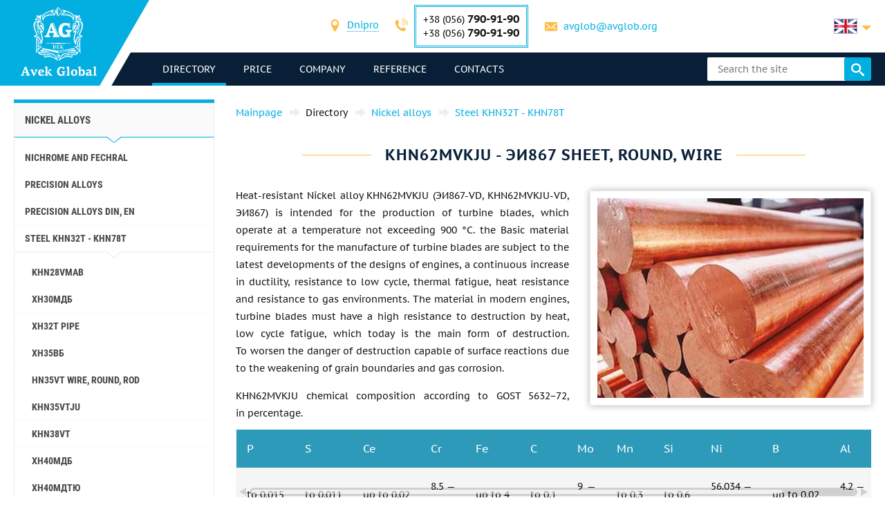

--- FILE ---
content_type: text/html; charset=UTF-8
request_url: https://avglob.biz/splav-hn62mvkyu.html
body_size: 244056
content:

<!DOCTYPE HTML>
<html lang="en">
	
<head data-language="en" data-locale="en_US" data-vocabulary="/json/vocabulary/en.json">
	<link rel="icon" href="/favicon.ico" type="image/x-icon"/>
	<link rel="shortcut icon" href="/favicon.ico" type="image/x-icon"/>

	<title>To by sheet, round, wire KHN62MVKJU, ЭИ867: the price from the supplier AVEK global</title>	<meta name="description" content="">
	
	<meta property="og:url" content="https://avglob.biz/splav-hn62mvkyu.html"/>
	<meta property="og:type" content="website"/>
	<meta property="og:title" content="To by sheet, round, wire KHN62MVKJU, ЭИ867: the price from the supplier AVEK global"/>
	<meta property="og:description" content="Want to buy sheet, round, wire KHN62MVKJU, ЭИ867: the price from the supplier AVEK global? We guarantee high quality products and a large selection of rolled steel with delivery around the world."/>
	<meta property="og:image" content="/img/avglob.svg"/>

	<meta http-equiv="Content-Type" content="text/html; charset=utf-8">
	<meta name="viewport" content="width=device-width, initial-scale=1.0">

			<link type="text/css" href="/grunt/css/all.min.css?1754394218" rel="stylesheet">
	
	<meta name="google-site-verification" content="VhfcYIy4Bk_Tat2r4JeSv3D-E9-25r2d84_EMIq0OUM" />
<!-- Google analytics -->
<script>
  (function(i,s,o,g,r,a,m){i['GoogleAnalyticsObject']=r;i[r]=i[r]||function(){
  (i[r].q=i[r].q||[]).push(arguments)},i[r].l=1*new Date();a=s.createElement(o),
  m=s.getElementsByTagName(o)[0];a.async=1;a.src=g;m.parentNode.insertBefore(a,m)
  })(window,document,'script','https://www.google-analytics.com/analytics.js','ga');

  ga('create', 'UA-36071309-2', 'auto');
  ga('send', 'pageview');

</script>
<!-- End Google analytics -->
<meta name="yandex-verification" content="a97389c089272ebb" />
<!-- Yandex.Metrika counter -->
<script type="text/javascript">
    (function (d, w, c) {
        (w[c] = w[c] || []).push(function() {
            try {
                w.yaCounter31341053 = new Ya.Metrika({
                    id:31341053,
                    clickmap:true,
                    trackLinks:true,
                    accurateTrackBounce:true,
                    webvisor:true
                });
            } catch(e) { }
        });

        var n = d.getElementsByTagName("script")[0],
            s = d.createElement("script"),
            f = function () { n.parentNode.insertBefore(s, n); };
        s.type = "text/javascript";
        s.async = true;
        s.src = "https://mc.yandex.ru/metrika/watch.js";

        if (w.opera == "[object Opera]") {
            d.addEventListener("DOMContentLoaded", f, false);
        } else { f(); }
    })(document, window, "yandex_metrika_callbacks");
</script>
<noscript><div><img src="https://mc.yandex.ru/watch/31341053" style="position:absolute; left:-9999px;" alt="" /></div></noscript>
<!-- /Yandex.Metrika counter -->
	</head>
	<body>
		
		
		<header class="header">
			<div class="header-info">
				<div class="page-unit">
					<a href="#header-contacts" class="icon-phone media-contacts mobile-menu-item js-media-menu-item"></a>

					<div id="header-contacts" class="contacts mobile-toggle">
						
<form>
	<ul>
		<li>
			<span class="icon-location font-icon"></span>
			<select class="select-city select2-hidden-accessible">
									<option value="city26" selected="selected">Dnipro</option>
        					<option value="city25">Berlin</option>
        					<option value="city32">Tallinn</option>
        			</select>
		</li>

					<li class="toggle-contacts visible contacts-city26">
				<div>
					<span class="icon-phone font-icon"></span>
					<div class="iblock phones">
													<div>+38 (056) <span class="number">790-91-90</span></div>
						
													<div>+38 (056)								<span class="number">790-91-90</span></div>
											</div>
				</div>

				<div>
					<span class="icon-letter font-icon"></span>
					<a href="javascript:void(0);" data-toggle="email" data-user="avglob" data-host="avglob.org"></a>				</div>
			</li>
    			<li class="toggle-contacts contacts-city25">
				<div>
					<span class="icon-phone font-icon"></span>
					<div class="iblock phones">
													<div>+49 (30) <span class="number">217-888-05</span></div>
						
											</div>
				</div>

				<div>
					<span class="icon-letter font-icon"></span>
					<a href="javascript:void(0);" data-toggle="email" data-user="info" data-host="avglob.de"></a>				</div>
			</li>
    			<li class="toggle-contacts contacts-city32">
				<div>
					<span class="icon-phone font-icon"></span>
					<div class="iblock phones">
													<div>+49 (30) <span class="number">217-888-05</span></div>
						
											</div>
				</div>

				<div>
					<span class="icon-letter font-icon"></span>
					<a href="javascript:void(0);" data-toggle="email" data-user="info" data-host="avglob.de"></a>				</div>
			</li>
    	</ul>
</form>

					</div>

					
<!--noindex-->
<div class="lng-switcher-wrapper">
	<div class="lng-switcher">
		<a href="#header-lng" class="current media-lng mobile-menu-item js-media-menu-item" title="Select the language">
			<span class="flag-icon flag-en hide-mobile"></span>
			<span class="hide-desktop">en</span>
		</a>
		<div id="header-lng" class="lng-list mobile-toggle">
			<ul>
				<li>
	<a href="https://avglob.biz/splav-hn62mvkyu.html" title="English">
		<span class="flag-icon flag-en"></span>
		<span class="hide-mobile">en</span>
		<span class="hide-desktop">English</span>
	</a>
</li>
<li>
	<a href="https://avglob.de/splav-hn62mvkyu.html" title="Deutsch">
		<span class="flag-icon flag-de"></span>
		<span class="hide-mobile">de</span>
		<span class="hide-desktop">Deutsch</span>
	</a>
</li>
<li>
	<a href="https://avglob.com.ua/splav-hn62mvkyu.html" title="Українська">
		<span class="flag-icon flag-uk"></span>
		<span class="hide-mobile">uk</span>
		<span class="hide-desktop">Українська</span>
	</a>
</li>
<li>
	<a href="https://avglob.pl/splav-hn62mvkyu.html" title="Polska">
		<span class="flag-icon flag-pl"></span>
		<span class="hide-mobile">pl</span>
		<span class="hide-desktop">Polska</span>
	</a>
</li>			</ul>
		</div>
	</div>
</div>
<!--/noindex-->				</div>
			</div>

			<div class="header-menu">
				<div class="page-unit clearfix">
					<div class="logo-wrapper">
						<a class="site-logo" href="/">
							<img class="logo-img" alt="avglob.org" src="/img/avglob.svg" onerror="this.src = '/img/logo_7.png'">
							<img class="logo-img-980" alt="avglob.org" src="/img/mobile-logo.svg">
							<img class="logo-img-480" alt="avglob.org" src="/img/mobile-logo-2.svg">
						</a>
					</div>

					<nav class="fl">
	<a href="#header-menu" class="icon-menu_24 media-menu mobile-menu-item js-media-menu-item"></a>
	<ul id="header-menu" class="main-menu l-1 mobile-toggle">
		
<li id="js-catalog" class="parent active">
	<a class="link">directory <span class="toggle-arr toggle-link"></span></a>

	<div class="desktop-menu">
		<ul class="submenu l-2"><li class="parent" id="category-1"><a href="/nikelevie-splavi.html">Nickel alloys <span class="toggle-arr toggle-link"></span></a><ul class="submenu l-3"><li class="parent" id="category-11"><a href="/nichrome.html">Nichrome and Fechral <span class="toggle-arr toggle-link"></span></a><ul class="submenu l-4"><li class="parent" id="category-47"><a href="/nihromovaya-provoloka.html">Nichrome wire Х20Н80 <span class="toggle-arr toggle-link"></span></a><ul class="submenu l-5"><li id="category-323"><a href="/nihromovaya-lenta.html">Nichrome strip, strip </a></li><li class="parent" id="category-316"><a href="/ref-nichrome-ni80cr20.html">Thread nichrome <span class="toggle-arr toggle-link"></span></a></li><li id="category-322"><a href="/nixromovaya-spiral.html">Nichrome spiral </a></li><li id="category-321"><a href="/nixrom-v-izolyaczii.html">Nichrome in isolation </a></li><li id="category-2439"><a href="/provod-nihromovyy-h20n80.html">Wire nichrome </a></li><li id="category-2440"><a href="/ploskiy-nihrom-plyushchenka-h20n80.html">Flat nichrome, plyushchenka </a></li></ul></li><li class="parent" id="category-1958"><a href="/ref-nichrome-ni60cr15.html">Nichrome wire Х15Н60 <span class="toggle-arr toggle-link"></span></a><ul class="submenu l-5"><li id="category-2441"><a href="/nihromovaya-lenta-shina-h15n60.html">Nichrome ribbon, tire </a></li></ul></li><li id="category-2442"><a href="/nihromovaya-provoloka-hn70yu.html">Nichrome wire ХН70Ю </a></li><li id="category-325"><a href="/ref-fechral-cr23al5.html">Eurofuel wire, ribbon </a></li><li class="parent" id="category-49"><a href="/fehralevaya-provoloka.html">Fechral wire x23y5t <span class="toggle-arr toggle-link"></span></a><ul class="submenu l-5"><li id="category-324"><a href="/fehralevaya-lenta.html">Fechral tape X23YU5T </a></li><li id="category-2443"><a href="/polosa-fehral-h23yu5t.html">Feralia band KH23JU5T </a></li><li id="category-2444"><a href="/spiral-fehral-h23yu5t.html">Fechralian helix x23y5t </a></li><li id="category-2445"><a href="/ploskiy-fehral-plyushchenka.html">Flat fechral, ​​plushchenka x23yu </a></li></ul></li><li class="parent" id="category-48"><a href="/fehral.html">Fur Lace Ribbon X15Y5 <span class="toggle-arr toggle-link"></span></a><ul class="submenu l-5"><li id="category-326"><a href="/ref-fechral-cr15al5.html">Fechral wire X15Y5 </a></li></ul></li><li id="category-2446"><a href="/fehralevaya-lenta-h13yu4.html">Fechral tape X13JU4 </a></li><li id="category-2447"><a href="/fehralevaya-provoloka-h27yu5t.html">Fechral wire X27Y5T </a></li><li id="category-2448"><a href="/kantal-d-provoloka-lenta.html">Wire, tape Cantal D </a></li></ul></li><li class="parent" id="category-50"><a href="/precizionnie-splavi.html">Precision Alloys <span class="toggle-arr toggle-link"></span></a><ul class="submenu l-4"><li class="parent" id="category-1980"><a href="/np-2-truba.html">NP-2 pipe <span class="toggle-arr toggle-link"></span></a><ul class="submenu l-5"><li id="category-1981"><a href="/np-2-provoloka.html">NP-2 wire </a></li><li id="category-1982"><a href="/np-2-krug.html">NP-2 Circle </a></li><li id="category-1983"><a href="/np-2-lenta.html">NP-2 tape </a></li><li id="category-1984"><a href="/np-2-list.html">NP-2 sheet </a></li></ul></li><li id="category-816"><a href="/splav-np1a.html">NP1A alloy </a></li><li id="category-2449"><a href="/16h.html">16X </a></li><li id="category-2166"><a href="/splav-27kh.html">Alloy 27KH </a></li><li class="parent" id="category-329"><a href="/29nk-truba.html">29 NK <span class="toggle-arr toggle-link"></span></a><ul class="submenu l-5"><li id="category-1972"><a href="/29nk-list-lenta.html">29K sheet </a></li><li id="category-2450"><a href="/lenta-29nk.html">Ribbon 29nk </a></li><li id="category-2451"><a href="/provoloka-29nk.html">Wire 29k </a></li><li id="category-1969"><a href="/29nk-provoloka-krug.html">29K circle </a></li></ul></li><li id="category-2167"><a href="/kupit-splav-32nk-vi-so-sklada-tel-38-056-790-91-90---elektrovek-stal.html">32NK - эп475-VI </a></li><li id="category-2168"><a href="/stal-32nkd.html">32NKD - эи630А </a></li><li id="category-2169"><a href="/splav-33nk.html">33NK - эп139 </a></li><li id="category-2452"><a href="/34nkmp-lenta-krug-splav.html">34 NMCP </a></li><li class="parent" id="category-2170"><a href="/splav-36n.html">Alloy 36N <span class="toggle-arr toggle-link"></span></a><ul class="submenu l-5"><li id="category-2453"><a href="/36n-splav-36-lenta.html">36n tape </a></li><li id="category-2454"><a href="/36n-splav-36-list.html">36H sheet </a></li><li id="category-2455"><a href="/36n-splav-36-provoloka.html">36H wire </a></li><li id="category-2456"><a href="/36n-splav-36-krug.html">36n circle </a></li></ul></li><li id="category-2171"><a href="/splav-36knm.html">Alloy 36KNM </a></li><li class="parent" id="category-330"><a href="/36nhtu-truba.html">Alloy 36NICRTIAL <span class="toggle-arr toggle-link"></span></a><ul class="submenu l-5"><li id="category-1974"><a href="/36hntu-list-lenta.html">36NXTU tape </a></li><li id="category-2457"><a href="/36nhtyu-list.html">36NXTY sheet </a></li><li id="category-2458"><a href="/36nhtyu-provoloka.html">36НХТЮ wire </a></li><li id="category-1973"><a href="/36nhtu-provoloka-krug.html">36NICRTIAL round </a></li></ul></li><li class="parent" id="category-2173"><a href="/splav-36nhtyu5m.html">Alloy 36NKHTJU5M <span class="toggle-arr toggle-link"></span></a><ul class="submenu l-5"><li id="category-2459"><a href="/krug-provoloka-truba-36nhtyu5m.html">Circle, wire, pipe </a></li></ul></li><li class="parent" id="category-2174"><a href="/splav-36nhtyu8m.html">Alloy 36НХТЮ8М <span class="toggle-arr toggle-link"></span></a><ul class="submenu l-5"><li id="category-2460"><a href="/krug-provoloka-truba-36nhtyu8m.html">Circle, wire, pipe 36nhtyu8m </a></li></ul></li><li id="category-2176"><a href="/splav-38nkd.html">Alloy 38NKD </a></li><li class="parent" id="category-2177"><a href="/splav-40khnm.html">Alloy 40KKHNM <span class="toggle-arr toggle-link"></span></a><ul class="submenu l-5"><li id="category-2461"><a href="/list-40khnm.html">Sheet 40кхнм </a></li><li id="category-2462"><a href="/provoloka-40khnm.html">Wire 40KHNM </a></li><li id="category-2463"><a href="/krug-40khnm.html">Circle 40KHNM </a></li></ul></li><li id="category-2178"><a href="/splav-40hnyu-vi.html">Alloy 40HNU-VI </a></li><li class="parent" id="category-2179"><a href="/splav-42n-42n-vi.html">Alloy 42N <span class="toggle-arr toggle-link"></span></a><ul class="submenu l-5"><li id="category-2464"><a href="/krug-provoloka-truba-42n.html">Circle, wire, pipe 42н </a></li></ul></li><li id="category-3622"><a href="/perminvar.html">Perminvar </a></li><li class="parent" id="category-2180"><a href="/splav-42nhtyu.html">Alloy 42NKHTJU <span class="toggle-arr toggle-link"></span></a><ul class="submenu l-5"><li id="category-2465"><a href="/42nhtyu-krug-provoloka-truba.html">Circle, wire, pipe </a></li></ul></li><li id="category-2181"><a href="/splav-44nhtyu.html">Alloy 44NKHTJU </a></li><li id="category-2182"><a href="/splav-45n.html">Alloy 45N </a></li><li id="category-2183"><a href="/splav-45nht.html">Alloy 45НХТ </a></li><li id="category-2184"><a href="/splav-47nd.html">Alloy 47ND </a></li><li id="category-2185"><a href="/splav-47nhr.html">Alloy 47NKHR </a></li><li class="parent" id="category-2186"><a href="/splav-49kf.html">Alloy 49KF <span class="toggle-arr toggle-link"></span></a><ul class="submenu l-5"><li id="category-2466"><a href="/49kf-list.html">49KF sheet </a></li><li id="category-2467"><a href="/49kf-provoloka.html">49KF wire </a></li><li id="category-2468"><a href="/49kf-krug.html">49kg circle </a></li></ul></li><li id="category-2187"><a href="/splav-49k2f-49k2fa-vi.html">The alloy 49K2F, 49K2FA-VI </a></li><li class="parent" id="category-331"><a href="/50n-truba.html">Alloy 50N <span class="toggle-arr toggle-link"></span></a><ul class="submenu l-5"><li id="category-1976"><a href="/50n-list-lenta.html">50N sheet, strip </a></li><li id="category-1975"><a href="/50n-provoloka-krug.html">50N wire, round rod </a></li></ul></li><li id="category-2188"><a href="/splav-50np.html">Alloy 50NP </a></li><li id="category-2189"><a href="/splav-50nhs.html">Alloy 50NKHS </a></li><li id="category-2190"><a href="/splav-52n.html">Alloy 52N </a></li><li id="category-2469"><a href="/52k12f-lenta-krug-provoloka.html">52K12F tape, circle, wire </a></li><li id="category-2191"><a href="/splav-56dgnh.html">Alloy 56DGNH </a></li><li class="parent" id="category-1099"><a href="/68nhvktyu-vi--lenta.html">68NKHVKTJU alloy pipe <span class="toggle-arr toggle-link"></span></a><ul class="submenu l-5"><li id="category-2165"><a href="/68nhvktyu-vi-list.html">68НХВКТЮ - sheet </a></li><li id="category-2163"><a href="/68nhvktyu-vi-provoloka.html">68NKHVKTJU wire </a></li><li id="category-2162"><a href="/68nhvktyu-vi-krug.html">68NHVKTYU circle </a></li></ul></li><li class="parent" id="category-332"><a href="/79nm-truba.html">79NM <span class="toggle-arr toggle-link"></span></a><ul class="submenu l-5"><li id="category-1977"><a href="/79nm-provoloka-krug.html">79NM wire, round, rod </a></li><li id="category-1978"><a href="/79nm-list-lenta.html">79NM sheet, strip </a></li></ul></li><li id="category-2196"><a href="/splav-80nm.html">Alloy 80NM </a></li><li id="category-2197"><a href="/splav-80nmv-vi.html">Alloy 80NMV-VI </a></li><li id="category-2198"><a href="/splav-80nhs.html">Alloy 80NKHS </a></li><li id="category-2470"><a href="/81nma-lenta-krug-provoloka.html">Alloy 81NMA </a></li><li class="parent" id="category-2471"><a href="/vidy-precizionnyh-splavov.html">Types of precision alloys <span class="toggle-arr toggle-link"></span></a><ul class="submenu l-5"><li id="category-2472"><a href="/magnitno-myagkie-splavy.html">Magnetic Soft Alloys </a></li><li id="category-2473"><a href="/magnitno-tvyordye-splavy.html">Magneto-hard alloys </a></li><li id="category-2474"><a href="/splavy-s-zadannym-tklr.html">Alloys with a given TKLR </a></li><li id="category-2475"><a href="/splavy-s-zadannymi-svoystvami-uprugosti.html">Alloys with specified elasticity properties </a></li><li id="category-2476"><a href="/sverhprovodyashchie-splavy.html">Superconducting alloys </a></li></ul></li><li id="category-2477"><a href="/termobimetally.html">Thermobimetals </a></li><li class="parent" id="category-2478"><a href="/truba-precizionnaya.html">Precision tube <span class="toggle-arr toggle-link"></span></a><ul class="submenu l-5"><li id="category-2479"><a href="/provoloka-precizionnaya.html">Precision wire </a></li><li id="category-2480"><a href="/krug-precizionnyy.html">Precision Circle </a></li><li id="category-2481"><a href="/lenta-precizionnaya.html">Precision tape </a></li><li id="category-2482"><a href="/list-precizionnyy.html">Precise sheet </a></li></ul></li></ul></li><li class="parent" id="category-2483"><a href="/precizionnye-splavy-din-en.html">Precision alloys Din, En <span class="toggle-arr toggle-link"></span></a><ul class="submenu l-4"><li class="parent" id="category-869"><a href="/invar-36.html">Invar 36 <span class="toggle-arr toggle-link"></span></a><ul class="submenu l-5"><li id="category-2484"><a href="/list-lenta-invar-36.html">Leaf, Invar ribbon 36 </a></li><li id="category-2485"><a href="/krug-prutok-provoloka-invar-36.html">Circle, bar, Invar wire 36 </a></li></ul></li><li class="parent" id="category-873"><a href="/ni-span.html">Elinvar® - NiSpan c902® <span class="toggle-arr toggle-link"></span></a><ul class="submenu l-5"><li id="category-2486"><a href="/krug-provoloka-truba-elinvar.html">Circle, wire, elinvar pipe </a></li></ul></li><li class="parent" id="category-871"><a href="/kovar.html">Kovar <span class="toggle-arr toggle-link"></span></a><ul class="submenu l-5"><li id="category-2487"><a href="/provoloka-krug-prutok-kovar.html">Wire, circle, wire kovar </a></li><li id="category-2488"><a href="/list-lenta-kovar.html">Leaf, tape covar </a></li></ul></li><li class="parent" id="category-2490"><a href="/nikel-270.html">Nickel 270 <span class="toggle-arr toggle-link"></span></a><ul class="submenu l-5"><li id="category-2491"><a href="/list-lenta-nikel-270.html">Sheet, ribbon nickel 270 </a></li></ul></li><li class="parent" id="category-838"><a href="/nickel-201.html">Nickel 201 <span class="toggle-arr toggle-link"></span></a><ul class="submenu l-5"><li id="category-2492"><a href="/provoloka-krug-prutok-nikel-201.html">Wire, circle, rod, nickel 201 </a></li><li id="category-2493"><a href="/list-lenta-nikel-201.html">Sheet, ribbon nickel 201 </a></li></ul></li><li class="parent" id="category-837"><a href="/nickel-200.html">Nickel 200 <span class="toggle-arr toggle-link"></span></a><ul class="submenu l-5"><li id="category-2494"><a href="/krug-provoloka-truba-nikel-200.html">Circle, wire, nickel pipe 200 </a></li></ul></li><li class="parent" id="category-870"><a href="/invar-42.html">Nilo 42 <span class="toggle-arr toggle-link"></span></a><ul class="submenu l-5"><li id="category-2495"><a href="/krug-provoloka-truba-nilo-42.html">Circle, wire, pipe nilo 42 </a></li></ul></li><li class="parent" id="category-2496"><a href="/magnifer-50.html">Magnet 50 <span class="toggle-arr toggle-link"></span></a><ul class="submenu l-5"><li id="category-2497"><a href="/krug-provoloka-truba-magnifer-50.html">Circle, wire, magnet tube 50 </a></li></ul></li><li class="parent" id="category-2498"><a href="/mumetal-80-permalloy.html">Mumetal 80 permalloy <span class="toggle-arr toggle-link"></span></a><ul class="submenu l-5"><li id="category-2499"><a href="/krug-provoloka-truba-Mumetal-80.html">Circle, wire, pipe Mumetal 80 </a></li></ul></li><li class="parent" id="category-2500"><a href="/permendyur-49.html">Permendur 49 <span class="toggle-arr toggle-link"></span></a><ul class="submenu l-5"><li id="category-2501"><a href="/krug-provoloka-truba-permendyur-49.html">Circle, wire, pipe permendur 49 </a></li></ul></li><li class="parent" id="category-2502"><a href="/splav-45.html">Alloy 45 <span class="toggle-arr toggle-link"></span></a><ul class="submenu l-5"><li id="category-2503"><a href="/krug-provoloka-truba-splav-45.html">Circle, wire, pipe alloy 45 </a></li></ul></li><li id="category-2504"><a href="/magnitno-myagkie-splavy.html">Magnetic Soft Alloys </a></li><li id="category-2505"><a href="/magnitno-tverdye-splavy.html">Magnetic-hard alloys </a></li><li id="category-2506"><a href="/dlya-uprugih-elementov-precizionnye-splavy.html">For elastic elements, precision alloys </a></li><li id="category-2507"><a href="/s-zadanym-tklr-splavy-se-alloys.html">C given TKLP alloys </a></li></ul></li><li class="parent" id="category-51"><a href="/specstal-ru.html">Steel KHN32T - KHN78T <span class="toggle-arr toggle-link"></span></a><ul class="submenu l-4"><li id="category-750"><a href="/hn28vmab-truba-krug.html">KHN28VMAB </a></li><li id="category-751"><a href="/hn30mdb-truba-krug.html">ХН30МДБ </a></li><li class="parent" id="category-1990"><a href="/hn32t-truba.html">ХН32Т pipe <span class="toggle-arr toggle-link"></span></a><ul class="submenu l-5"><li id="category-1991"><a href="/hn32t-provoloka.html">KHN32T wire </a></li><li id="category-1992"><a href="/hn32t-krug.html">KHN32T round </a></li><li id="category-1993"><a href="/hn32t-lenta.html">KHN32T tape </a></li><li id="category-1994"><a href="/hn32t-list.html">KHN32T sheet </a></li></ul></li><li id="category-2209"><a href="/splav-hn35vb-vd-id.html">ХН35ВБ </a></li><li class="parent" id="category-1995"><a href="/xn35vt-provoloka-krug-prutok.html">HN35VT wire, round, rod <span class="toggle-arr toggle-link"></span></a><ul class="submenu l-5"><li id="category-1996"><a href="/xn35vt-list-lenta-folga.html">ХН35ВТ sheet, tape, foil </a></li></ul></li><li id="category-761"><a href="/hn35vtu-truba-krug.html">KHN35VTJU </a></li><li class="parent" id="category-1997"><a href="/hn38vt-provoloka-krug-prutok.html">KHN38VT <span class="toggle-arr toggle-link"></span></a><ul class="submenu l-5"><li id="category-1998"><a href="/hn38vt-list-lenta-folga.html">Sheet, ribbon </a></li></ul></li><li id="category-818"><a href="/splav-xn40mdb-vi.html">ХН40МДБ </a></li><li id="category-819"><a href="/splav-xn40mdtyu.html">ХН40МДТЮ </a></li><li class="parent" id="category-765"><a href="/hn45u-truba.html">ХН45Ю <span class="toggle-arr toggle-link"></span></a><ul class="submenu l-5"><li id="category-1999"><a href="/hn45u-provoloka-krug-prutok.html">KHN45JU wire, round, rod </a></li><li id="category-2000"><a href="/hn45u-list-lenta-folga.html">Sheet, ribbon </a></li></ul></li><li id="category-768"><a href="/hn45mvtubr-truba-krug.html">ХН45МВТЮБР </a></li><li id="category-769"><a href="/hn50mvtub-truba-krug.html">ХН50МВТЮБ </a></li><li id="category-2210"><a href="/splav-hn50vmtyubk-id.html">ХН50ВМТЮБК </a></li><li id="category-770"><a href="/hn50mvktur-truba-krug.html">ХН50МВКТЮР </a></li><li id="category-2211"><a href="/splav-hn55vmtkyu.html">KHN55VMTKJU </a></li><li id="category-2212"><a href="/splav-hn55mbyu-vd.html">ХН55МБЮ </a></li><li id="category-771"><a href="/hn56vmku-truba-krug.html">KHN56VMKJU </a></li><li id="category-772"><a href="/hn56vmtu-truba-krug.html">KHN56VMTJU </a></li><li id="category-2213"><a href="/splav-hn56mbyud.html">ХН56МБЮД </a></li><li id="category-2214"><a href="/splav-xn58v.html">KHN58V </a></li><li id="category-2215"><a href="/splav-hn60vmtyur.html">ХН60ВМТЮР </a></li><li class="parent" id="category-2001"><a href="/hn60vt-truba.html">KHN60VT pipe <span class="toggle-arr toggle-link"></span></a><ul class="submenu l-5"><li id="category-2002"><a href="/hn60vt-provoloka.html">KHN60VT wire </a></li><li id="category-2003"><a href="/hn60vt-krug.html">KHN60VT round </a></li><li id="category-2004"><a href="/hn60vt-lenta.html">KHN60VT tape </a></li><li id="category-2005"><a href="/601-list.html">ХН60ВТ sheet </a></li></ul></li><li id="category-2216"><a href="/splav-hn60m.html">XH60M </a></li><li id="category-2217"><a href="/splav-hn60yu.html">KHN60JU </a></li><li id="category-780"><a href="/hn62vmut-truba-krug.html">ХН62ВМЮТ </a></li><li id="category-2219"><a href="/splav-hn62mvkyu.html">KHN62MVKJU </a></li><li id="category-821"><a href="/splav-xn63mb.html">ХН63МБ </a></li><li class="parent" id="category-2006"><a href="/hn65mv-truba.html">KHN65MV <span class="toggle-arr toggle-link"></span></a><ul class="submenu l-5"><li id="category-2007"><a href="/hn65mv-provoloka.html">KHN65MV wire </a></li><li id="category-2008"><a href="/hn65mv-krug.html">KHN65MV round </a></li><li id="category-2009"><a href="/hn65mv-lenta.html">KHN65MV tape </a></li><li id="category-2010"><a href="/hn65mv-list.html">KHN65MV sheet </a></li></ul></li><li id="category-2508"><a href="/hn65vmtyu.html">ХН65ВМТЮ </a></li><li id="category-787"><a href="/hn67mvtu-truba-krug.html">ХН67МВТЮ </a></li><li id="category-788"><a href="/hn68vktu-truba-krug.html">ХН68ВКТЮ </a></li><li id="category-789"><a href="/xn68vmtyuk.html">ХН68ВМТЮК-VD </a></li><li id="category-2509"><a href="/hn70vmtyu.html">ХН70ВМТЮ </a></li><li class="parent" id="category-790"><a href="/xn70yu-truba.html">KHN70JU <span class="toggle-arr toggle-link"></span></a><ul class="submenu l-5"><li id="category-2011"><a href="/xn70yu-provoloka-krug-prutok.html">Wire, round, rod </a></li><li id="category-2012"><a href="/xn70yu-list-lenta-folga.html">Sheet, strip </a></li></ul></li><li id="category-793"><a href="/hn73mbtu-truba-krug.html">XH73MBTU </a></li><li class="parent" id="category-2013"><a href="/hn75mbtu-truba.html">KHN75MBTJU <span class="toggle-arr toggle-link"></span></a><ul class="submenu l-5"><li id="category-2014"><a href="/hn75mbtu-provoloka.html">KHN75MBTJU wire </a></li><li id="category-2015"><a href="/hn75mbtu-krug.html">KHN75MBTJU round </a></li><li id="category-2016"><a href="/hn75mbtu-lenta.html">KHN75MBTJU tape </a></li><li id="category-2017"><a href="/hn75mbtu-list.html">KHN75MBTJU sheet </a></li></ul></li><li id="category-2222"><a href="/splav-hn75tbyu.html">ХН75ТБЮ </a></li><li id="category-2223"><a href="/splav-hn77tyu.html">KHN77TJU </a></li><li class="parent" id="category-2018"><a href="/hn77tur-truba.html">HN77TYUR <span class="toggle-arr toggle-link"></span></a><ul class="submenu l-5"><li id="category-2019"><a href="/hn77tur-provoloka.html">Wire HN77TYUR </a></li><li id="category-2020"><a href="/772.html">Circle HN77TYUR </a></li><li id="category-2021"><a href="/hn77tur-letna.html">HN77TYUR tape </a></li><li id="category-2022"><a href="/hn77tur-list.html">HN77TYUR sheet </a></li></ul></li><li class="parent" id="category-2023"><a href="/HN78T-truba.html">KHN78T <span class="toggle-arr toggle-link"></span></a><ul class="submenu l-5"><li id="category-2024"><a href="/HN78T-provoloka.html">KHN78T wire </a></li><li id="category-2025"><a href="/HN78T-krug.html">ХН78Т circle </a></li><li id="category-2026"><a href="/HN78T-lenta.html">KHN78T tape </a></li><li id="category-2027"><a href="/HN78T-list.html">KHN78T sheet </a></li></ul></li><li id="category-2224"><a href="/splav-hn80tbyu.html">KHN80TBJU </a></li><li id="category-814"><a href="/splav-n65m-vi.html">Н65М </a></li><li id="category-815"><a href="/splav-n70mfv-vi.html">N70MFV </a></li></ul></li><li class="parent" id="category-52"><a href="/monel-hastelloy-inconel.html">Incoloy, Inconel, Nimonic, Hastelloy, haynes <span class="toggle-arr toggle-link"></span></a><ul class="submenu l-4"><li class="parent" id="category-2510"><a href="/inkoloy-20.html">Incoloy 20 <span class="toggle-arr toggle-link"></span></a><ul class="submenu l-5"><li id="category-2511"><a href="/list-lenta-inkoloy-20.html">Sheet, ribbon </a></li></ul></li><li class="parent" id="category-877"><a href="/incoloy-330.html">Nicrofer 3718 <span class="toggle-arr toggle-link"></span></a><ul class="submenu l-5"><li id="category-2512"><a href="/list-lenta-nikrofer-3718.html">Sheet, ribbon </a></li></ul></li><li class="parent" id="category-2513"><a href="/splav-333.html">Alloy 333® <span class="toggle-arr toggle-link"></span></a><ul class="submenu l-5"><li id="category-2514"><a href="/list-lenta-cplav-333.html">Sheet, ribbon </a></li></ul></li><li id="category-865"><a href="/waspalloy.html">Waspalloy </a></li><li class="parent" id="category-2515"><a href="/brightray-c.html">Brightray C® <span class="toggle-arr toggle-link"></span></a><ul class="submenu l-5"><li id="category-2516"><a href="/list-lenta-brightray-c.html">Sheet, ribbon </a></li></ul></li><li class="parent" id="category-854"><a href="/incoloy-800.html">Incoloy 800® <span class="toggle-arr toggle-link"></span></a><ul class="submenu l-5"><li id="category-2517"><a href="/provoloka-krug-prutok-inkoloy-800.html">Wire, circle, rod </a></li><li id="category-2518"><a href="/list-lenta-inkoloy-800.html">Leaf, ribbon incoloy </a></li></ul></li><li class="parent" id="category-855"><a href="/incoloy-825.html">Incoloy 825® <span class="toggle-arr toggle-link"></span></a><ul class="submenu l-5"><li id="category-2519"><a href="/provoloka-krug-prutok-inkoloy-825.html">Wire, circle, rod </a></li><li id="category-2520"><a href="/list-lenta-inkoloy-825.html">Sheet, ribbon </a></li></ul></li><li class="parent" id="category-2521"><a href="/inkoloy-901.html">Incoloy 901® <span class="toggle-arr toggle-link"></span></a><ul class="submenu l-5"><li id="category-2522"><a href="/list-lenta-inkoloy-901.html">Sheet, ribbon </a></li></ul></li><li class="parent" id="category-2523"><a href="/inkoloy-925.html">Incoloy 925 <span class="toggle-arr toggle-link"></span></a><ul class="submenu l-5"><li id="category-2524"><a href="/list-lenta-inkoloy-925.html">Sheet, ribbon </a></li></ul></li><li id="category-2525"><a href="/inkoloy-ds.html">Incoloy DS </a></li><li class="parent" id="category-847"><a href="/inconel-600.html">Inconel 600 <span class="toggle-arr toggle-link"></span></a><ul class="submenu l-5"><li id="category-2526"><a href="/provoloka-krug-prutok-inkonel-600.html">Wire, circle, rod </a></li><li id="category-2527"><a href="/list-lenta-inkonel-600.html">Sheet, ribbon </a></li></ul></li><li class="parent" id="category-848"><a href="/inconel-601.html">Inconel 601 <span class="toggle-arr toggle-link"></span></a><ul class="submenu l-5"><li id="category-2528"><a href="/provoloka-krug-prutok-inkonel-601.html">Wire, circle, rod </a></li><li id="category-2529"><a href="/list-lenta-inkonel-601.html">Sheet, ribbon </a></li></ul></li><li class="parent" id="category-2530"><a href="/inkonel-602-ca.html">Inconel 602 CA <span class="toggle-arr toggle-link"></span></a><ul class="submenu l-5"><li id="category-2531"><a href="/list-lenta-inkonel-602-ca.html">Sheet, ribbon </a></li></ul></li><li class="parent" id="category-849"><a href="/inconel-617.html">Inconel 617 <span class="toggle-arr toggle-link"></span></a><ul class="submenu l-5"><li id="category-2532"><a href="/list-lenta-inkonel-617.html">Sheet, ribbon </a></li></ul></li><li class="parent" id="category-850"><a href="/inconel-625.html">Inconel 625 <span class="toggle-arr toggle-link"></span></a><ul class="submenu l-5"><li id="category-2533"><a href="/provoloka-krug-prutok-inkonel-625.html">Wire, circle, rod </a></li><li id="category-2534"><a href="/list-lenta-inkonel-625.html">Leaf, Inconel tape </a></li></ul></li><li class="parent" id="category-2535"><a href="/inkonel-686.html">Inconel 686 <span class="toggle-arr toggle-link"></span></a><ul class="submenu l-5"><li id="category-2536"><a href="/list-lenta-inkonel-686.html">Sheet, ribbon </a></li></ul></li><li class="parent" id="category-2537"><a href="/inkonel-693.html">Inconel 693 <span class="toggle-arr toggle-link"></span></a><ul class="submenu l-5"><li id="category-2538"><a href="/list-lenta-inkonel-693.html">Sheet, ribbon </a></li></ul></li><li class="parent" id="category-880"><a href="/inconel-706i.html">Inconel 706 <span class="toggle-arr toggle-link"></span></a><ul class="submenu l-5"><li id="category-2539"><a href="/list-lenta-inkonel-706.html">Sheet, ribbon </a></li></ul></li><li class="parent" id="category-851"><a href="/inconel-718.html">Inconel 718 <span class="toggle-arr toggle-link"></span></a><ul class="submenu l-5"><li id="category-2540"><a href="/provoloka-krug-prutok-inkonel-718.html">Wire, circle, rod </a></li><li id="category-2541"><a href="/list-lenta-inkonel-718.html">Sheet, ribbon </a></li></ul></li><li class="parent" id="category-2542"><a href="/inkonel-725.html">Inconel 725 <span class="toggle-arr toggle-link"></span></a><ul class="submenu l-5"><li id="category-2543"><a href="/list-lenta-inkonel-725.html">Sheet, ribbon </a></li></ul></li><li class="parent" id="category-2544"><a href="/inkonel-738.html">Inconel 738 <span class="toggle-arr toggle-link"></span></a><ul class="submenu l-5"><li id="category-2545"><a href="/list-lenta-inkonel-738.html">Sheet, ribbon </a></li></ul></li><li class="parent" id="category-2546"><a href="/inkonel-792.html">Inconel 792 <span class="toggle-arr toggle-link"></span></a><ul class="submenu l-5"><li id="category-2547"><a href="/list-lenta-inkonel-792.html">Sheet, ribbon </a></li></ul></li><li class="parent" id="category-2548"><a href="/inkonel-939.html">Inconel 939 <span class="toggle-arr toggle-link"></span></a><ul class="submenu l-5"><li id="category-2549"><a href="/list-lenta-inkonel-939.html">Sheet, ribbon </a></li></ul></li><li class="parent" id="category-852"><a href="/inconel-750.html">Inconel 750 <span class="toggle-arr toggle-link"></span></a><ul class="submenu l-5"><li id="category-2550"><a href="/list-lenta-inkonel-h-750.html">Sheet, ribbon </a></li></ul></li><li class="parent" id="category-2551"><a href="/inkonel-hn.html">Inconel HX® <span class="toggle-arr toggle-link"></span></a><ul class="submenu l-5"><li id="category-2552"><a href="/inkonel-nh-list.html">Sheet, ribbon </a></li></ul></li><li class="parent" id="category-2553"><a href="/incotherm.html">Incotherm <span class="toggle-arr toggle-link"></span></a><ul class="submenu l-5"><li id="category-2554"><a href="/list-lenta-incotherm.html">Sheet, ribbon </a></li></ul></li><li class="parent" id="category-2555"><a href="/incotest.html">Incotest <span class="toggle-arr toggle-link"></span></a><ul class="submenu l-5"><li id="category-2556"><a href="/list-lenta-incotest.html">Sheet, ribbon </a></li></ul></li><li id="category-874"><a href="/jethete-m152.html">Jethete M152 </a></li><li id="category-868"><a href="/kobalt-6b.html">Cobalt 6B </a></li><li id="category-859"><a href="/maraging-250.html">Maraging 250 </a></li><li id="category-860"><a href="/maraging-300.html">Maraging 300® </a></li><li id="category-861"><a href="/maraging-350.html">Maraging 350 </a></li><li id="category-866"><a href="/mp35n.html">MP35N </a></li><li id="category-867"><a href="/mp159.html">MP159 </a></li><li id="category-862"><a href="/rene-41.html">Rene 41 </a></li><li id="category-863"><a href="/multimet-n155.html">Multimet N155 </a></li><li class="parent" id="category-2557"><a href="/nikrofer-5923-hmo.html">Никрофер 5923 hMo <span class="toggle-arr toggle-link"></span></a><ul class="submenu l-5"><li id="category-2558"><a href="/nikrofer-5923-list-lenta.html">Sheet, ribbon </a></li></ul></li><li class="parent" id="category-2559"><a href="/nikrofer-6030.html">Nicrofer 6030® <span class="toggle-arr toggle-link"></span></a><ul class="submenu l-5"><li id="category-2560"><a href="/list-lenta-nikrofer-6030.html">Sheet, ribbon </a></li></ul></li><li class="parent" id="category-2561"><a href="/nitronik-40.html">Nitronic 40® <span class="toggle-arr toggle-link"></span></a><ul class="submenu l-5"><li id="category-2562"><a href="/list-lenta-nitronik-40.html">Sheet, ribbon </a></li></ul></li><li class="parent" id="category-2563"><a href="/nitronik-50.html">Nitronic 50 <span class="toggle-arr toggle-link"></span></a><ul class="submenu l-5"><li id="category-2564"><a href="/provoloka-krug-prutok-nitronik-50.html">Wire, circle, rod </a></li><li id="category-2565"><a href="/list-lenta-nitronik-50.html">Sheet, ribbon </a></li></ul></li><li class="parent" id="category-2566"><a href="/nitronik-60.html">Nitronic 60® <span class="toggle-arr toggle-link"></span></a><ul class="submenu l-5"><li id="category-2567"><a href="/provoloka-krug-prutok-nitronik-60.html">Wire, round, rod </a></li><li id="category-2568"><a href="/list-lenta-nitronik-60.html">Sheet, strip </a></li></ul></li><li class="parent" id="category-2569"><a href="/nitronik-75.html">Nitronic 75 <span class="toggle-arr toggle-link"></span></a><ul class="submenu l-5"><li id="category-2570"><a href="/provoloka-krug-prutok-nitronik-75.html">Wire, round, rod </a></li><li id="category-2571"><a href="/list-lenta-nitronik-75.html">Sheet, strip </a></li></ul></li><li class="parent" id="category-2572"><a href="/nimonik-80a.html">Nimonic 80A <span class="toggle-arr toggle-link"></span></a><ul class="submenu l-5"><li id="category-2573"><a href="/provoloka-krug-prutok-nimonik-80a.html">Wire, round, rod </a></li><li id="category-2574"><a href="/list-lenta-nimonik-80a.html">Sheet, strip </a></li></ul></li><li class="parent" id="category-2575"><a href="/nimonik-90.html">Nimonic 90 <span class="toggle-arr toggle-link"></span></a><ul class="submenu l-5"><li id="category-2576"><a href="/provoloka-krug-prutok-nimonik-90.html">Wire, round, rod </a></li><li id="category-2577"><a href="/list-lenta-nimonik-90.html">Sheet, strip </a></li></ul></li><li class="parent" id="category-2578"><a href="/nimonik-263.html">Nimonic 263 <span class="toggle-arr toggle-link"></span></a><ul class="submenu l-5"><li id="category-2579"><a href="/list-lenta-nimonik-263.html">Sheet, strip </a></li></ul></li><li class="parent" id="category-864"><a href="/haynes-25.html">Haynes 25 <span class="toggle-arr toggle-link"></span></a><ul class="submenu l-5"><li id="category-2580"><a href="/list-lenta-haynes-25.html">Sheet, strip </a></li></ul></li><li class="parent" id="category-839"><a href="/haynes-188.html">Haynes 188 <span class="toggle-arr toggle-link"></span></a><ul class="submenu l-5"><li id="category-2581"><a href="/list-lenta-haynes-188.html">Sheet, strip </a></li></ul></li><li class="parent" id="category-2582"><a href="/Haynes-230.html">Haynes 230 <span class="toggle-arr toggle-link"></span></a><ul class="submenu l-5"><li id="category-2583"><a href="/list-lenta-haynes-230.html">Sheet, strip </a></li></ul></li><li class="parent" id="category-857"><a href="/hastelloy-b2.html">Hastelloy b2 <span class="toggle-arr toggle-link"></span></a><ul class="submenu l-5"><li id="category-2584"><a href="/list-lenta-haselloy-b2.html">Sheet, strip </a></li></ul></li><li class="parent" id="category-2585"><a href="/hastelloy-b3.html">Hastelloy b3 <span class="toggle-arr toggle-link"></span></a><ul class="submenu l-5"><li id="category-2586"><a href="/provoloka-krug-prutok-hastelloy-b3.html">Wire, round, rod </a></li><li id="category-2587"><a href="/list-lenta-hastelloy-b3.html">Sheet, strip </a></li></ul></li><li class="parent" id="category-2588"><a href="/hastelloy-c4.html">Hastelloy c4 <span class="toggle-arr toggle-link"></span></a><ul class="submenu l-5"><li id="category-2589"><a href="/provoloka-krug-prutok-hastelloy-c4.html">Wire, round, rod </a></li><li id="category-2590"><a href="/list-lenta-hastelloy-c4.html">Sheet, strip </a></li></ul></li><li class="parent" id="category-853"><a href="/hastelloy-c22.html">Hastelloy c22 <span class="toggle-arr toggle-link"></span></a><ul class="submenu l-5"><li id="category-2591"><a href="/provoloka-krug-prutok-hastelloy-c22.html">Wire, round, rod </a></li><li id="category-2592"><a href="/list-lenta-hastelloy-c22.html">Sheet, strip </a></li></ul></li><li class="parent" id="category-856"><a href="/hastelloy-c276.html">Hastelloy C-276 <span class="toggle-arr toggle-link"></span></a><ul class="submenu l-5"><li id="category-2593"><a href="/provoloka-krug-prutok-hastelloy-c-276.html">Wire, round, rod </a></li><li id="category-2594"><a href="/list-lenta-hastelloy-C-276.html">Sheet, strip </a></li></ul></li><li class="parent" id="category-2595"><a href="/hastelloy-c2000.html">Hastelloy C2000 <span class="toggle-arr toggle-link"></span></a><ul class="submenu l-5"><li id="category-2596"><a href="/list-lentu-iz-splava-hastelloy-s2000.html">Sheet, strip </a></li></ul></li><li class="parent" id="category-2597"><a href="/hastelloy-3.html">Hastelloy 3 <span class="toggle-arr toggle-link"></span></a><ul class="submenu l-5"><li id="category-2598"><a href="/list-lenta-hastelloy-3.html">Sheet, strip </a></li></ul></li><li class="parent" id="category-858"><a href="/hastelloy-x.html">Hastelloy x <span class="toggle-arr toggle-link"></span></a><ul class="submenu l-5"><li id="category-2599"><a href="/provoloka-krug-prutok-hastelloy-x.html">Wire, round, rod </a></li><li id="category-2600"><a href="/list-lenta-hastelloy-x.html">Sheet, strip </a></li></ul></li><li class="parent" id="category-2601"><a href="/udimet-500.html">Udimet 500 <span class="toggle-arr toggle-link"></span></a><ul class="submenu l-5"><li id="category-2602"><a href="/list-lenta-udimet-500.html">Sheet, strip </a></li></ul></li><li class="parent" id="category-2603"><a href="/udimet-720.html">Udimet 720 <span class="toggle-arr toggle-link"></span></a><ul class="submenu l-5"><li id="category-2604"><a href="/list-lenta-udimet-720.html">Sheet, strip </a></li></ul></li></ul></li><li class="parent" id="category-153"><a href="/neisilber-manganin-melchior.html">Copper-Nickel alloys <span class="toggle-arr toggle-link"></span></a><ul class="submenu l-4"><li id="category-618"><a href="/kunial.html">Cunial </a></li><li id="category-621"><a href="/provoloka-panch-11.html">PUNCH-11 </a></li><li class="parent" id="category-620"><a href="/nejzilber.html">Nickel silver <span class="toggle-arr toggle-link"></span></a><ul class="submenu l-5"><li id="category-2605"><a href="/provoloka-krug-prutok-neyzilber.html">Wire, round, rod </a></li></ul></li><li id="category-619"><a href="/manganin.html">Manganin </a></li><li class="parent" id="category-2606"><a href="/melhior-mnzh30-1-1.html">Melchior Мнж30-1-1 <span class="toggle-arr toggle-link"></span></a><ul class="submenu l-5"><li id="category-2607"><a href="/provoloka-krug-prutok-melhior-mnzh30-1-1.html">Wire, circle, rod </a></li></ul></li><li class="parent" id="category-2608"><a href="/melhior-mn19.html">Melchior Mn19 <span class="toggle-arr toggle-link"></span></a><ul class="submenu l-5"><li id="category-2609"><a href="/provoloka-krug-prutok-melhior-mn19.html">Wire, circle, rod </a></li></ul></li><li id="category-2610"><a href="/mnzh-5-1.html">Mnzh 5-1 </a></li><li id="category-2611"><a href="/mn25.html">Mn25 </a></li><li id="category-622"><a href="/provoloka-mnzhkt.html">Wire MNZHKT </a></li><li id="category-2612"><a href="/medno-nikelevye-splavy-din-en.html">Copper-Nickel alloys Din, En </a></li><li class="parent" id="category-840"><a href="/monel-truba.html">Monel 400 <span class="toggle-arr toggle-link"></span></a><ul class="submenu l-5"><li id="category-2028"><a href="/monel-krug-provoloka-prutok.html">Wire, round, rod </a></li><li id="category-2029"><a href="/monel-list-lenta-folga.html">Sheet, strip </a></li></ul></li><li id="category-844"><a href="/monel-405.html">Monel R-405 </a></li><li id="category-845"><a href="/monel-500.html">Monel K-500® </a></li><li class="parent" id="category-2613"><a href="/cum10.html">CuNi10 <span class="toggle-arr toggle-link"></span></a><ul class="submenu l-5"><li id="category-2614"><a href="/krug-provoloka-truba-CuNi10-alloy-25.html">Round, wire, tube </a></li></ul></li><li class="parent" id="category-2615"><a href="/Alloy-24.html">CuNi30 <span class="toggle-arr toggle-link"></span></a><ul class="submenu l-5"><li id="category-2616"><a href="/krug-provoloka-truba-Alloy-24.html">Round, wire, tube </a></li></ul></li><li class="parent" id="category-2617"><a href="/mnzhmc10-1-1-list-lenta.html">Mnzhmc10-1-1 <span class="toggle-arr toggle-link"></span></a><ul class="submenu l-5"><li id="category-2618"><a href="/krug-provoloka-truba-mnzhmc10-1-1.html">Circle, wire, pipe </a></li></ul></li><li class="parent" id="category-2619"><a href="/truba-medno-nikelevaya.html">Pipe copper-Nickel <span class="toggle-arr toggle-link"></span></a><ul class="submenu l-5"><li id="category-2620"><a href="/provoloka-medno-nikelevaya.html">Copper-Nickel wire </a></li><li id="category-2621"><a href="/krug-medno-nikelevyy.html">Copper-Nickel round </a></li><li id="category-2622"><a href="/lenta-medno-nikelevaya.html">Tape copper-Nickel </a></li><li id="category-2623"><a href="/list-medno-nikelevyy.html">Copper-Nickel sheet </a></li></ul></li></ul></li><li class="parent" id="category-13"><a href="/termoparnaya-provoloka.html">Thermocouple wire <span class="toggle-arr toggle-link"></span></a><ul class="submenu l-4"><li class="parent" id="category-55"><a href="/alumel.html">Alumel <span class="toggle-arr toggle-link"></span></a><ul class="submenu l-5"><li id="category-2624"><a href="/lenta-alyumel.html">Tape alumel </a></li></ul></li><li class="parent" id="category-56"><a href="/chromel.html">Chromel <span class="toggle-arr toggle-link"></span></a><ul class="submenu l-5"><li id="category-2625"><a href="/hromel-lenta.html">A chromel ribbon </a></li></ul></li><li class="parent" id="category-57"><a href="/kopel.html">Kopel <span class="toggle-arr toggle-link"></span></a><ul class="submenu l-5"><li id="category-2626"><a href="/kopel-lenta.html">Kopel tape </a></li></ul></li><li class="parent" id="category-58"><a href="/konstantan.html">Constantan <span class="toggle-arr toggle-link"></span></a><ul class="submenu l-5"><li id="category-2627"><a href="/konstantan-lenta.html">Constantan tape </a></li></ul></li><li class="parent" id="category-59"><a href="/vr5-vr20.html">Вр5 tungsten rhenium thermocouple wire <span class="toggle-arr toggle-link"></span></a><ul class="submenu l-5"><li id="category-2628"><a href="/vr20-volfram-renievaya-pruzhinnaya-provoloka.html">Вр20 tungsten rhenium wire </a></li><li id="category-2629"><a href="/vr27-vp-volfram-renievaya-provoloka.html">Вр27-VP tungsten rhenium wire </a></li></ul></li></ul></li></ul></li><li class="parent" id="category-2630"><a href="/titan.html">Titan <span class="toggle-arr toggle-link"></span></a><ul class="submenu l-3"><li class="parent" id="category-15"><a href="/titanium.html">Titanium, titanium products <span class="toggle-arr toggle-link"></span></a><ul class="submenu l-4"><li id="category-71"><a href="/titan-truba.html">Titanium pipe </a></li><li class="parent" id="category-72"><a href="/titanovaya-provoloka.html">Titanium Wire <span class="toggle-arr toggle-link"></span></a></li><li class="parent" id="category-73"><a href="/titanoviy-krug-f.html">Titanium circle <span class="toggle-arr toggle-link"></span></a><ul class="submenu l-5"><li id="category-1024"><a href="/prutok-titanoviy.html">Titanium rod </a></li></ul></li><li class="parent" id="category-74"><a href="/titanovaya-lenta.html">Titanium tape <span class="toggle-arr toggle-link"></span></a><ul class="submenu l-5"><li id="category-2631"><a href="/polosa-titanovaya.html">Strip titanium </a></li><li id="category-546"><a href="/titanovaya-folga.html">Titanium foil </a></li></ul></li><li class="parent" id="category-75"><a href="/titanoviy-list.html">Titanium sheet <span class="toggle-arr toggle-link"></span></a><ul class="submenu l-5"><li id="category-549"><a href="/titanovaya-plita.html">Titanium plate </a></li><li id="category-550"><a href="/kartochka-titanovaya.html">Card titanium </a></li></ul></li><li id="category-2632"><a href="/shestigrannik-titanovyy.html">Hexagon titanium </a></li><li id="category-2633"><a href="/ugolok-titanovyy.html">Area titanium </a></li><li id="category-537"><a href="/raskatnie-kolsa.html">Rolled rings </a></li><li id="category-538"><a href="/pokovka.html">Titanium forging </a></li><li id="category-539"><a href="/titanovie-metizi.html">Titanium hardware </a></li><li id="category-77"><a href="/titanovyij-prokat.html">Titanium mill </a></li><li id="category-541"><a href="/centrobeznoe-lityo.html">Casting of titanium </a></li><li class="parent" id="category-76"><a href="/karbid-titanovyie-elektrodyi.html">Titanium carbide <span class="toggle-arr toggle-link"></span></a><ul class="submenu l-5"><li id="category-2634"><a href="/elektrodi-iz-karbida-titan.html">Electrodes of titanium carbide </a></li></ul></li><li id="category-2635"><a href="/katod-titana.html">Titanium cathode </a></li><li id="category-2636"><a href="/yodidinyy-titan.html">Iodizing Titan </a></li></ul></li><li class="parent" id="category-69"><a href="/titan-metall.html">Titan according to GOST <span class="toggle-arr toggle-link"></span></a><ul class="submenu l-4"><li class="parent" id="category-2285"><a href="/titanoviy-splav-vt1-00.html">VT1-00 <span class="toggle-arr toggle-link"></span></a><ul class="submenu l-5"><li id="category-2637"><a href="/list-prutok-krug-vt1-00.html">Sheet, rod, circle </a></li></ul></li><li class="parent" id="category-2063"><a href="/vt1-0-truba.html">VT1-0 <span class="toggle-arr toggle-link"></span></a><ul class="submenu l-5"><li id="category-2064"><a href="/vt1-0-provoloka-krug-prutok.html">Circle, rod </a></li><li id="category-2065"><a href="/vt1-0-list-lenta-folga.html">Sheet, wire </a></li></ul></li><li id="category-2638"><a href="/vt1-1.html">VT1-1 </a></li><li id="category-2288"><a href="/titanoviy-cplav-vt1-2.html">VT1-2 </a></li><li id="category-2300"><a href="/provoloka-vt-2.html">W-2 St. </a></li><li class="parent" id="category-521"><a href="/vt3-1-provoloka-krug-prutok.html">VT3-1 <span class="toggle-arr toggle-link"></span></a><ul class="submenu l-5"><li id="category-2639"><a href="/truba-list-provoloka-vt3-1.html">Pipe, sheet, wire </a></li></ul></li><li class="parent" id="category-522"><a href="/ot-4-ot4-0-ot4-1-splav-truba.html">-4 <span class="toggle-arr toggle-link"></span></a><ul class="submenu l-5"><li id="category-2066"><a href="/ot-4-ot4-0-ot4-1-provoloka-krug-prutok.html">Circle, rod </a></li><li id="category-2067"><a href="/ot-4-ot4-0-ot4-1-list-plita.html">Sheet, wire </a></li></ul></li><li class="parent" id="category-2640"><a href="/ot4-0.html">FROM 4-0 <span class="toggle-arr toggle-link"></span></a><ul class="submenu l-5"><li id="category-2641"><a href="/list-prutok-krug-ot4-0.html">Sheet, rod, circle </a></li></ul></li><li class="parent" id="category-2642"><a href="/ot4-1-truba-provoloka.html">OT4-1 <span class="toggle-arr toggle-link"></span></a><ul class="submenu l-5"><li id="category-2643"><a href="/list-prutok-krug-ot4-1.html">Sheet, rod, circle </a></li></ul></li><li class="parent" id="category-523"><a href="/vt5-vt5-1-splav-truba.html">VT5 <span class="toggle-arr toggle-link"></span></a><ul class="submenu l-5"><li id="category-2068"><a href="/vt5-vt5-1-provoloka-krug-prutok.html">Circle, rod </a></li><li id="category-2069"><a href="/vt5-vt5-1-list-plita.html">Sheet,wire </a></li></ul></li><li id="category-2644"><a href="/vt5-1-titan-krug-prutok-list.html">VT5-1 </a></li><li class="parent" id="category-524"><a href="/vt6-vt6s-vt6ch-splav-truba.html">VT6 <span class="toggle-arr toggle-link"></span></a><ul class="submenu l-5"><li id="category-2070"><a href="/vt6-vt6s-vt6ch-provoloka-krug-prutok.html">Circle, rod </a></li><li id="category-2071"><a href="/vt6-vt6s-vt6ch-list-plita-folga.html">Sheet, wire </a></li></ul></li><li id="category-2301"><a href="/provoloka-vt-6-sv.html">VT6S </a></li><li id="category-2645"><a href="/vt6ch-titan-krug-prutok-list.html">ВТ6Ч </a></li><li class="parent" id="category-525"><a href="/vt8-splav-truba.html">VT8 <span class="toggle-arr toggle-link"></span></a></li><li class="parent" id="category-526"><a href="/vt9-splav-truba.html">VT9 <span class="toggle-arr toggle-link"></span></a></li><li class="parent" id="category-527"><a href="/vt14-splav-truba.html">VT14 <span class="toggle-arr toggle-link"></span></a></li><li class="parent" id="category-528"><a href="/vt16-splav-truba.html">ВТ16 alloy pipe <span class="toggle-arr toggle-link"></span></a></li><li id="category-2646"><a href="/vt18-krug-prutok-list-provoloka.html">ВТ18 </a></li><li class="parent" id="category-530"><a href="/vt20-splav-truba.html">VT20 alloy pipe <span class="toggle-arr toggle-link"></span></a><ul class="submenu l-5"><li id="category-2076"><a href="/vt20-lenta-list-folga.html">Sheet, rod, circle </a></li></ul></li><li id="category-2302"><a href="/provoloka-vt20-1-sv.html">VT20-1 St. </a></li><li id="category-2303"><a href="/provoloka-vt20-2-sv.html">VT20-2 SV. </a></li><li class="parent" id="category-2077"><a href="/vt22-provoloka-krug-prutok.html">VT22 <span class="toggle-arr toggle-link"></span></a><ul class="submenu l-5"><li id="category-2078"><a href="/vt22-lenta-list-folga.html">Strip, sheet, foil </a></li></ul></li><li id="category-2647"><a href="/vt23-krug-prutok-list-provoloka.html">BT23] </a></li><li id="category-2648"><a href="/vt35-krug-prutok-list-provoloka.html">ВТ35 </a></li><li class="parent" id="category-532"><a href="/pt-1m-splav-truba.html">PT-1M <span class="toggle-arr toggle-link"></span></a><ul class="submenu l-5"><li id="category-2649"><a href="/list-prutok-krug-titan-pt-1m.html">Sheet, rod, round titanium </a></li></ul></li><li class="parent" id="category-2079"><a href="/pt-3v-provoloka-krug-prutok.html">PT-3V <span class="toggle-arr toggle-link"></span></a><ul class="submenu l-5"><li id="category-2080"><a href="/pt-3v-lenta-list-folga.html">Sheet, rod, circle </a></li></ul></li><li class="parent" id="category-2081"><a href="/pt-7m-provoloka-krug-prutok.html">PT-7M <span class="toggle-arr toggle-link"></span></a><ul class="submenu l-5"><li id="category-2082"><a href="/pt-7m-lenta-list-folga.html">Sheet, rod, circle </a></li></ul></li><li id="category-2290"><a href="/titanoviy-splav-2v.html">2B </a></li><li id="category-2304"><a href="/provoloka-spt-2-sv.html">SPT-2 SV </a></li><li id="category-2292"><a href="/titanoviy-splav-3m.html">3M </a></li><li id="category-2297"><a href="/titanoviy-splav-at3.html">AT3. </a></li><li id="category-535"><a href="/tl3.html">ТЛ3 </a></li><li id="category-2293"><a href="/titanoviy-splav-5b.html">5B </a></li><li id="category-536"><a href="/tl5.html">ТЛ5 </a></li><li id="category-2650"><a href="/at6-titan-krug-prutok-list.html">АТ6 </a></li><li id="category-2651"><a href="/ts6-titan-krug-prutok-list.html">ТС6 </a></li><li id="category-2294"><a href="/titanoviy-splav-14.html">14 </a></li><li id="category-2299"><a href="/titanoviy-splav-sp-17.html">SP 17 </a></li><li id="category-2295"><a href="/titanoviy-splav-40.html">40 </a></li></ul></li><li class="parent" id="category-529"><a href="/titan1.html">Titan Din, En <span class="toggle-arr toggle-link"></span></a><ul class="submenu l-4"><li class="parent" id="category-2652"><a href="/grade-1-truba-provoloka.html">Grade 1 <span class="toggle-arr toggle-link"></span></a><ul class="submenu l-5"><li id="category-2653"><a href="/list-prutok-krug-grade-1.html">Sheet, rod, circle </a></li></ul></li><li class="parent" id="category-2654"><a href="/grade-2-titan-truba.html">Grade 2 <span class="toggle-arr toggle-link"></span></a><ul class="submenu l-5"><li id="category-2655"><a href="/krug-prutok-grade-2.html">Circle, rod </a></li><li id="category-2656"><a href="/list-provoloka-grade-2.html">Sheet, wire </a></li></ul></li><li id="category-2657"><a href="/grade-3-krug-prutok-list.html">Grade 3 </a></li><li class="parent" id="category-2658"><a href="/grade-4-truba-provoloka.html">Grade 4 <span class="toggle-arr toggle-link"></span></a><ul class="submenu l-5"><li id="category-2659"><a href="/list-prutok-krug-grade-4.html">Sheet, rod, circle </a></li></ul></li><li class="parent" id="category-2660"><a href="/grade-5-titan-truba.html">Grade 5 <span class="toggle-arr toggle-link"></span></a><ul class="submenu l-5"><li id="category-2661"><a href="/krug-prutok-grade-5.html">Circle, rod </a></li><li id="category-2662"><a href="/list-provoloka-grade-5.html">Sheet, wire </a></li></ul></li><li id="category-2663"><a href="/grade-6-krug-prutok-list.html">Grade 6 </a></li><li class="parent" id="category-2664"><a href="/grade-7-truba-provoloka.html">Grade 7 <span class="toggle-arr toggle-link"></span></a><ul class="submenu l-5"><li id="category-2665"><a href="/list-prutok-krug-grade-7.html">Sheet, rod, circle </a></li></ul></li><li class="parent" id="category-2666"><a href="/grade-9-truba-provoloka.html">Grade 9 <span class="toggle-arr toggle-link"></span></a><ul class="submenu l-5"><li id="category-2667"><a href="/list-prutok-krug-grade-9.html">Sheet, rod, circle </a></li></ul></li><li id="category-2668"><a href="/grade-11-krug-prutok-list.html">Grade 11 </a></li><li class="parent" id="category-2669"><a href="/grade-12-truba-provoloka.html">Grade 12 <span class="toggle-arr toggle-link"></span></a><ul class="submenu l-5"><li id="category-2670"><a href="/list-prutok-krug-grade-12.html">Sheet, rod, circle </a></li></ul></li><li id="category-2671"><a href="/grade-16-krug-prutok-list.html">Grade 16 </a></li><li id="category-2672"><a href="/grade-17-titan-krug-prutok-list.html">Grade 17 </a></li><li id="category-2673"><a href="/grade-19-titan.html">Grade 19 </a></li><li id="category-2674"><a href="/grade-21-krug-prutok-list.html">Grade 21 </a></li><li class="parent" id="category-2675"><a href="/grade-23-truba-provoloka.html">Grade 23 <span class="toggle-arr toggle-link"></span></a><ul class="submenu l-5"><li id="category-2676"><a href="/list-prutok-krug-grade-23.html">Sheet, rod, circle </a></li></ul></li><li id="category-2677"><a href="/grade-29-krug-prutok-list.html">Grade 29 </a></li><li id="category-2678"><a href="/Ti-6al-6v-2sn-krug-prutok-list.html">Ti-6Al-6V-2Sn </a></li><li id="category-2679"><a href="/ti-6al-2sn-4zr-2mo-krug-prutok-list.html">Ti-6Al-2Sn-4Zr-2Mo </a></li><li id="category-2680"><a href="/ti-6al-2sn-4zr-6mo-krug-prutok-list.html">Ti-6Al-2Sn-4Zr-6Mo </a></li><li id="category-2681"><a href="/ti-8al-1mo-1v-krug-prutok-list.html">Ti-8Al-1Mo-1V titanium circle, rod, sheet </a></li><li class="parent" id="category-2682"><a href="/ti-10v-2fe-3al-titan-krug-prutok.html">Ti-10V-2Fe-3Al <span class="toggle-arr toggle-link"></span></a><ul class="submenu l-5"><li id="category-2683"><a href="/truba-list-provoloka-ti-10v-2fe-3al.html">Pipe, sheet, wire </a></li></ul></li><li id="category-2684"><a href="/ti-15v-3cr-3yn-3al-krug-prutok-list.html">Ti-15V-3Cr-3Sn-3Al </a></li><li class="parent" id="category-2685"><a href="/alpha-beta-titan-splavy.html">Alpha-Beta alloys <span class="toggle-arr toggle-link"></span></a><ul class="submenu l-5"><li id="category-2686"><a href="/alpha-alloys-titanovye-splavy.html">Alpha Alloys </a></li><li id="category-2687"><a href="/beta-alloys.html">Beta Alloys </a></li></ul></li><li class="parent" id="category-2688"><a href="/splavy-nikel-i-titan.html">Alloys of Nickel and titanium <span class="toggle-arr toggle-link"></span></a><ul class="submenu l-5"><li id="category-2689"><a href="/nitinol-provoloka-pruzhina.html">Nitinol wire, spring </a></li><li id="category-2690"><a href="/lenta-list-nitinol.html">Tape a sheet of nitinol </a></li></ul></li></ul></li></ul></li><li class="parent" id="category-2"><a href="/nerjavejka-titan.html">Stainless steel <span class="toggle-arr toggle-link"></span></a><ul class="submenu l-3"><li class="parent" id="category-14"><a href="/nerzhaveushiy-prokat.html">Stainless steel rolling <span class="toggle-arr toggle-link"></span></a><ul class="submenu l-4"><li class="parent" id="category-61"><a href="/nerjaveyushaya-truba.html">Stainless pipe <span class="toggle-arr toggle-link"></span></a><ul class="submenu l-5"><li id="category-489"><a href="/besshovnaya-truba.html">Seamless pipe </a></li><li id="category-1000"><a href="/capillary-tube.html">Pipe capillary </a></li><li id="category-491"><a href="/truba-nergaveyushchaya-tonkostennaya2.html">Thin-walled stainless pipe </a></li><li id="category-492"><a href="/truba-nergaveyushchaya-tolstostennaya-2.html">Thick-walled stainless pipe </a></li><li id="category-2691"><a href="/bolshogo-diametra-truba-nerzhaveyushchaya.html">Large diameter pipe </a></li><li id="category-495"><a href="/truba-zerkalnaya.html">Mirror pipe </a></li><li id="category-493"><a href="/nerjaveyushaya-truba-svarnaya.html">Welded stainless steel pipe </a></li><li id="category-2692"><a href="/matovaya-nerzhaveyushchaya-truba.html">Brushed stainless steel </a></li><li id="category-2693"><a href="/gibkaya-nerzhaveyushchaya-truba.html">Flexible stainless steel pipe </a></li></ul></li><li class="parent" id="category-62"><a href="/nergaveyushchaya-provoloka.html">Stainless steel wire <span class="toggle-arr toggle-link"></span></a><ul class="submenu l-5"><li id="category-498"><a href="/nerzhaveyushhaya-pruzhinnaya-provoloka.html">The wire spring </a></li><li id="category-2694"><a href="/sv-04h19n9-provoloka-svarochnaya.html">SV-04Х19Н9 </a></li><li id="category-2238"><a href="/provoloka-er-316.html">SV-04Х19Н11М3 </a></li><li class="parent" id="category-497"><a href="/nerzhaveyushhaya-svarochnaya-provoloka.html">SV-06Х19Н9Т <span class="toggle-arr toggle-link"></span></a></li><li id="category-2241"><a href="/provoloka-er-347.html">ER 347 </a></li><li id="category-2239"><a href="/provoloka-er-309.html">SV-07CR25NI13 </a></li><li id="category-2240"><a href="/provoloka-er-307.html">SV-08Х20Н9Г6 </a></li><li id="category-2695"><a href="/er316lsi-provoloka-svarochnaya.html">er316LSi -1.4430 </a></li><li id="category-2696"><a href="/er2209-provoloka-nerzhaveyushchaya.html">er2209, 1.4462 </a></li><li id="category-2697"><a href="/er347si-provoloka-svarochnaya.html">er347Si, 1.4550 </a></li><li id="category-2698"><a href="/er318si-provoloka-svarochnaya.html">er318Si, 1.4576 </a></li><li id="category-2699"><a href="/er309lsi-provoloka-svarochnaya.html">er309Lsi, 1.4828 </a></li></ul></li><li class="parent" id="category-63"><a href="/nergaveyushiy-krug.html">Stainless steel circle <span class="toggle-arr toggle-link"></span></a><ul class="submenu l-5"><li id="category-500"><a href="/prutok-nergaveyushchiy.html">Stainless steel rod </a></li></ul></li><li class="parent" id="category-64"><a href="/nergaveyushchaya-lenta.html">Stainless strip <span class="toggle-arr toggle-link"></span></a><ul class="submenu l-5"><li id="category-504"><a href="/nerzhaveyushaya-folga.html">Foil stainless </a></li><li id="category-505"><a href="/nerzhaveyushhaya-polosa.html">Stainless steel strip </a></li></ul></li><li class="parent" id="category-65"><a href="/nergaveyushchiy-list.html">Stainless steel sheet <span class="toggle-arr toggle-link"></span></a><ul class="submenu l-5"><li id="category-515"><a href="/xolodnokatanyij-nerzhaveyushhij-list.html">Cold rolled stainless steel sheet </a></li><li id="category-2700"><a href="/goryachekatanyy-list-nerzhaveyushchiy.html">Hot rolled stainless steel sheet </a></li><li id="category-508"><a href="/plita-nergaveyushchaya.html">Stainless plate </a></li><li id="category-513"><a href="/perforirovani-list.html">Perforated stainless steel sheet </a></li><li id="category-509"><a href="/matovi-list.html">Brushed stainless steel sheet </a></li><li id="category-510"><a href="/zerkalni-list.html">Mirror </a></li><li id="category-511"><a href="/dekorirovani-list.html">Stainless steel decorated sheets </a></li><li id="category-512"><a href="/shlifovani-list.html">Brushed stainless sheets </a></li><li id="category-516"><a href="/mnogoslojnyie-nerzhaveyushhie-listyi.html">Multilayer stainless steel sheet </a></li></ul></li><li class="parent" id="category-66"><a href="/nerjaveyushiy-shestigrannik.html">Stainless steel hexagon bar <span class="toggle-arr toggle-link"></span></a></li><li class="parent" id="category-67"><a href="/ugolok-nerjaveyushiy.html">Stainless steel area <span class="toggle-arr toggle-link"></span></a></li><li class="parent" id="category-68"><a href="/kak-proizvodyat-nerzhaveyushhij-kvadrat.html">Stainless steel square <span class="toggle-arr toggle-link"></span></a></li></ul></li><li class="parent" id="category-2702"><a href="/zharoprochnaya-nerzhaveyushchaya-stal.html">Heat-resistant stainless steel <span class="toggle-arr toggle-link"></span></a><ul class="submenu l-4"><li class="parent" id="category-2703"><a href="/10h23n18-truba.html">10Х23Н18 <span class="toggle-arr toggle-link"></span></a><ul class="submenu l-5"><li id="category-2704"><a href="/provoloka-krug-prutok-10h23n18.html">Wire, round, rod </a></li><li id="category-2705"><a href="/list-lenta-10h23n18.html">Sheet, strip </a></li></ul></li><li class="parent" id="category-827"><a href="/15x5m.html">15X5M <span class="toggle-arr toggle-link"></span></a><ul class="submenu l-5"><li id="category-2706"><a href="/provoloka-krug-prutok-15h5m.html">Wire, round, rod </a></li><li id="category-2707"><a href="/list-lenta-15h5m.html">Sheet, strip </a></li></ul></li><li class="parent" id="category-2708"><a href="/12h25n16g7ar-krug-provoloka-truba.html">12H25N16G7AR <span class="toggle-arr toggle-link"></span></a><ul class="submenu l-5"><li id="category-2709"><a href="/list-lenta-12h25n16g7ar.html">Sheet, strip </a></li></ul></li><li class="parent" id="category-432"><a href="/15x25t-splav-truba.html">15KH25T <span class="toggle-arr toggle-link"></span></a><ul class="submenu l-5"><li id="category-2710"><a href="/provoloka-15h25t.html">Wire </a></li><li id="category-2042"><a href="/15x25t-provoloka-krug.html">Circle, rod </a></li><li id="category-2711"><a href="/lenta-folga-15h25t.html">Tape, foil </a></li><li id="category-2043"><a href="/15x25t-list-lenta.html">Sheet, plate </a></li></ul></li><li class="parent" id="category-434"><a href="/20x23n13-truba.html">20Х23Н13 <span class="toggle-arr toggle-link"></span></a><ul class="submenu l-5"><li id="category-2046"><a href="/20x23n13-provoloka-krug-prutok.html">Circle, rod, wire </a></li><li id="category-2047"><a href="/20x23n13-list-lenta-folga.html">Sheet, plate, strip </a></li></ul></li><li class="parent" id="category-2236"><a href="/splav-aisi-309-s.html">AISI 309S <span class="toggle-arr toggle-link"></span></a><ul class="submenu l-5"><li id="category-2712"><a href="/krug-prutok-provoloka-aisi-309s.html">Circle, rod, wire </a></li><li id="category-2713"><a href="/list-plita-lenta-aisi-309s.html">Sheet, plate, strip </a></li></ul></li><li class="parent" id="category-435"><a href="/20x20n14s2-truba.html">20KH20N14S2 <span class="toggle-arr toggle-link"></span></a><ul class="submenu l-5"><li id="category-2714"><a href="/provoloka-20h20n14s2.html">Wire </a></li><li id="category-2048"><a href="/20x20n14s2-provoloka-krug-prutok.html">Circle, rod </a></li><li id="category-2049"><a href="/20x20n14s2-list-lenta-folga.html">Tape, foil </a></li><li id="category-2715"><a href="/list-plita-20h20n14s2.html">Sheet, plate </a></li></ul></li><li class="parent" id="category-436"><a href="/20x23n18-splav.html">20Х23Н18 <span class="toggle-arr toggle-link"></span></a><ul class="submenu l-5"><li id="category-2054"><a href="/20x23n18-provoloka.html">Wire </a></li><li id="category-2050"><a href="/20x23n18-krug.html">Circle, rod </a></li><li id="category-2053"><a href="/20x23n18-lenta.html">Tape, foil </a></li><li id="category-2052"><a href="/20x23n18-list.html">Sheet, plate </a></li></ul></li><li class="parent" id="category-437"><a href="/20x25n20s2-truba.html">20KH25N20S2 <span class="toggle-arr toggle-link"></span></a><ul class="submenu l-5"><li id="category-2716"><a href="/provoloka-20h25n20s2.html">Wire </a></li><li id="category-2055"><a href="/20x25n20s2-provoloka-krug-prutok.html">Circle, rod </a></li><li id="category-2717"><a href="/lenta-folga-20h25n20s2.html">Tape, foil </a></li><li id="category-2056"><a href="/20x25n20s2-list-lenta-folga.html">Sheet, plate </a></li></ul></li><li class="parent" id="category-430"><a href="/steel-12x18h10t.html">12KH18N10T <span class="toggle-arr toggle-link"></span></a><ul class="submenu l-5"><li id="category-2718"><a href="/list-lenta-14878.html">Sheet, strip </a></li></ul></li><li class="parent" id="category-2719"><a href="/14713-truba-provoloka-krug.html">Alloy 1.4713 <span class="toggle-arr toggle-link"></span></a><ul class="submenu l-5"><li id="category-2720"><a href="/list-lenta-14713.html">Sheet, strip </a></li></ul></li><li class="parent" id="category-2721"><a href="/14724-truba-provoloka-krug.html">Alloy 1.4724 <span class="toggle-arr toggle-link"></span></a><ul class="submenu l-5"><li id="category-2722"><a href="/list-lenta-14724.html">Sheet, strip </a></li></ul></li><li class="parent" id="category-2723"><a href="/14742-truba-provoloka-krug.html">Alloy 1.4742 <span class="toggle-arr toggle-link"></span></a><ul class="submenu l-5"><li id="category-2724"><a href="/list-lenta-14742.html">Sheet, strip </a></li></ul></li><li class="parent" id="category-2725"><a href="/aisi-446-1-truba-provoloka-krug.html">AISI 446-1 <span class="toggle-arr toggle-link"></span></a><ul class="submenu l-5"><li id="category-2726"><a href="/list-lenta-aisi-446-1.html">Sheet, strip </a></li></ul></li><li class="parent" id="category-2727"><a href="/253ma-truba-provoloka-krug.html">Alloy 253ma <span class="toggle-arr toggle-link"></span></a><ul class="submenu l-5"><li id="category-2728"><a href="/list-lenta-splav-253ma.html">Sheet, strip </a></li></ul></li><li class="parent" id="category-2729"><a href="/14903-truba-provoloka-krug.html">Alloy 1.4903 <span class="toggle-arr toggle-link"></span></a><ul class="submenu l-5"><li id="category-2730"><a href="/list-lenta-14903.html">Sheet, strip </a></li></ul></li><li class="parent" id="category-2731"><a href="/aisi-316ln-truba-provoloka-krug.html">AISI 316Ln <span class="toggle-arr toggle-link"></span></a><ul class="submenu l-5"><li id="category-2732"><a href="/list-lenta-14910.html">Sheet, strip </a></li></ul></li><li class="parent" id="category-2733"><a href="/aisi-316h-truba-provoloka-krug.html">AISI 316h <span class="toggle-arr toggle-link"></span></a><ul class="submenu l-5"><li id="category-2734"><a href="/list-lenta-aisi-316h.html">Sheet, strip </a></li></ul></li><li class="parent" id="category-2735"><a href="/14922-truba-provoloka-krug.html">Alloy 1.4922 <span class="toggle-arr toggle-link"></span></a><ul class="submenu l-5"><li id="category-2736"><a href="/list-lenta-14922.html">Sheet, strip </a></li></ul></li><li class="parent" id="category-2737"><a href="/14923-truba-provoloka-krug.html">Alloy 1.4923 <span class="toggle-arr toggle-link"></span></a><ul class="submenu l-5"><li id="category-2738"><a href="/list-lenta-14923.html">Sheet, strip </a></li></ul></li><li class="parent" id="category-2739"><a href="/splav-286-truba-provoloka-krug.html">Alloy 286 <span class="toggle-arr toggle-link"></span></a><ul class="submenu l-5"><li id="category-2740"><a href="/list-lenta--splav-286.html">Sheet, strip </a></li></ul></li><li class="parent" id="category-2741"><a href="/aisi-347h-truba-provoloka-krug.html">AISI 347h <span class="toggle-arr toggle-link"></span></a><ul class="submenu l-5"><li id="category-2742"><a href="/list-lenta-aisi-347h.html">Sheet, strip </a></li></ul></li><li class="parent" id="category-875"><a href="/alloy-a286.html">Alloy A-286 <span class="toggle-arr toggle-link"></span></a><ul class="submenu l-5"><li id="category-2743"><a href="/list-lenta-splav-A-286.html">Sheet, strip </a></li></ul></li><li class="parent" id="category-2744"><a href="/truba-zharoprochnaya-zharostoykaya.html">Pipe heat-resistant heat-resistant <span class="toggle-arr toggle-link"></span></a><ul class="submenu l-5"><li id="category-2745"><a href="/lenta-folga-zharoprochnaya-zharostoykaya.html">Tape, foil </a></li><li id="category-2746"><a href="/plita-list-zharoprochnyy-zharostoykiy.html">Plate, sheet </a></li><li id="category-2747"><a href="/provoloka-zharoprochnaya-zharostoykaya.html">Wire </a></li><li id="category-2748"><a href="/krug-prutok-zharoprochnyy-zharostoykiy.html">Circle, rod </a></li></ul></li></ul></li><li class="parent" id="category-2749"><a href="/austenitnaya-nerzhaveyushchaya-stal.html">Austenitic stainless steel <span class="toggle-arr toggle-link"></span></a><ul class="submenu l-4"><li class="parent" id="category-449"><a href="/splav-03x17n14m3.html">03KH17N14M3 <span class="toggle-arr toggle-link"></span></a><ul class="submenu l-5"><li id="category-2230"><a href="/splav-aisi-316-l.html">Wire, round, rod </a></li><li id="category-2750"><a href="/list-lenta-03h17n14m2.html">Sheet, strip </a></li></ul></li><li class="parent" id="category-450"><a href="/splav-03x18n11.html">03Х18Н11 <span class="toggle-arr toggle-link"></span></a><ul class="submenu l-5"><li id="category-2232"><a href="/splav-AISI-304-L.html">Wire, round, rod </a></li><li id="category-2751"><a href="/list-lenta-03h18n11.html">Sheet, strip </a></li></ul></li><li id="category-813"><a href="/splav-03xn28mdt.html">03KHN28MDT </a></li><li class="parent" id="category-1985"><a href="/truba-06hn28mdt.html">06HN28MDT <span class="toggle-arr toggle-link"></span></a><ul class="submenu l-5"><li id="category-1986"><a href="/provoloka-06hn28mdt.html">Wire </a></li><li id="category-1987"><a href="/krug-06hn28mdt.html">Circle, rod </a></li><li id="category-1988"><a href="/lenta-06hn28mdt.html">Tape, foil </a></li><li id="category-1989"><a href="/list-06hn28mdt.html">Sheet, plate </a></li></ul></li><li class="parent" id="category-2031"><a href="/07x16n6-sh-provoloka-krug.html">07KH16N6 <span class="toggle-arr toggle-link"></span></a><ul class="submenu l-5"><li id="category-2032"><a href="/07x16n6-sh-list-lenta.html">Sheet, strip stainless spring </a></li></ul></li><li class="parent" id="category-476"><a href="/splav-08x18n10t.html">08KH18N10T <span class="toggle-arr toggle-link"></span></a><ul class="submenu l-5"><li id="category-2752"><a href="/provoloka-08h18n10.html">Wire </a></li><li id="category-2228"><a href="/splav-aisi-304.html">Circle, rod </a></li><li id="category-2753"><a href="/lenta-folga-08h18n10.html">Tape, foil </a></li><li id="category-2754"><a href="/list-plita-08h18n10.html">Sheet, plate </a></li></ul></li><li class="parent" id="category-426"><a href="/10x17n13m2t-truba.html">10X17H13M2T <span class="toggle-arr toggle-link"></span></a><ul class="submenu l-5"><li id="category-2037"><a href="/10x17n13m2t-provoloka.html">Wire </a></li><li id="category-2034"><a href="/10x17n13m2t-krug.html">Circle, rod </a></li><li id="category-2035"><a href="/10x17n13m2t-list.html">Sheet, plate </a></li><li id="category-2036"><a href="/10x17n13m2t-lenta.html">Tape, foil </a></li></ul></li><li class="parent" id="category-2225"><a href="/aisi-321.html">08kh18n10t <span class="toggle-arr toggle-link"></span></a><ul class="submenu l-5"><li id="category-2755"><a href="/provoloka-08h18n10t.html">Wire </a></li><li id="category-2756"><a href="/krug-prutok-08h18n10t.html">Circle, rod </a></li><li id="category-2757"><a href="/lenta-folga-08h18n10t.html">Tape, foil </a></li><li id="category-2758"><a href="/list-plita-08h18n10t.html">Sheet, plate </a></li></ul></li><li class="parent" id="category-2759"><a href="/aisi-305-truba-provoloka-krug.html">AISI 305 <span class="toggle-arr toggle-link"></span></a><ul class="submenu l-5"><li id="category-2760"><a href="/list-lenta-aisi-305.html">Sheet, ribbon </a></li></ul></li><li class="parent" id="category-2761"><a href="/aisi-303-truba-provoloka-krug.html">AISI 303 <span class="toggle-arr toggle-link"></span></a><ul class="submenu l-5"><li id="category-2762"><a href="/list-lenta-aisi-303.html">Sheet, strip </a></li></ul></li><li class="parent" id="category-2763"><a href="/14307-truba-provoloka-krug.html">Alloy 1.4307 <span class="toggle-arr toggle-link"></span></a><ul class="submenu l-5"><li id="category-2764"><a href="/list-lenta-14307.html">Sheet, strip </a></li></ul></li><li class="parent" id="category-2765"><a href="/aisi-308l-truba-provoloka-krug.html">AISI 308L <span class="toggle-arr toggle-link"></span></a><ul class="submenu l-5"><li id="category-2766"><a href="/list-lenta-aisi-308l.html">Sheet, strip </a></li></ul></li><li class="parent" id="category-2767"><a href="/alloy-1815-truba-provoloka-krug.html">Alloy 1815 <span class="toggle-arr toggle-link"></span></a><ul class="submenu l-5"><li id="category-2768"><a href="/list-lenta-alloy-1815.html">Sheet, strip </a></li></ul></li><li class="parent" id="category-2204"><a href="/sv-08h20n9g7t.html">SV-08Х20Н9Г7Т <span class="toggle-arr toggle-link"></span></a><ul class="submenu l-5"><li id="category-2769"><a href="/list-lenta-14370.html">Sheet, strip </a></li></ul></li><li class="parent" id="category-2770"><a href="/aisi-201-truba-provoloka-krug.html">AISI 201 <span class="toggle-arr toggle-link"></span></a><ul class="submenu l-5"><li id="category-2771"><a href="/list-lenta-aisi-201.html">Sheet, strip </a></li></ul></li><li class="parent" id="category-2772"><a href="/aisi-316-truba-provoloka-krug.html">AISI 316 <span class="toggle-arr toggle-link"></span></a><ul class="submenu l-5"><li id="category-2773"><a href="/list-lenta-aisi-316.html">Sheet, strip </a></li></ul></li><li class="parent" id="category-2774"><a href="/14418-truba-provoloka-krug.html">Alloy 1.4418 <span class="toggle-arr toggle-link"></span></a><ul class="submenu l-5"><li id="category-2775"><a href="/list-lenta-14418.html">Sheet, strip </a></li></ul></li><li class="parent" id="category-2776"><a href="/aisi-316ln-truba-provoloka-krug2.html">AISI 316 Ln <span class="toggle-arr toggle-link"></span></a><ul class="submenu l-5"><li id="category-2777"><a href="/list-lenta--aisi-316-ln.html">Sheet, strip </a></li></ul></li><li class="parent" id="category-2778"><a href="/14430-truba-provoloka-krug.html">Alloy 1.4430 <span class="toggle-arr toggle-link"></span></a><ul class="submenu l-5"><li id="category-2779"><a href="/list-lenta-14430.html">Sheet, strip </a></li></ul></li><li class="parent" id="category-2780"><a href="/14432-truba-provoloka-krug.html">Alloy 1.4432 <span class="toggle-arr toggle-link"></span></a><ul class="submenu l-5"><li id="category-2781"><a href="/list-lenta-14432.html">Sheet, strip </a></li></ul></li><li class="parent" id="category-2782"><a href="/14435-truba-provoloka-krug.html">Alloy 1.4435 <span class="toggle-arr toggle-link"></span></a><ul class="submenu l-5"><li id="category-2783"><a href="/list-lenta-14435.html">Sheet, strip </a></li></ul></li><li class="parent" id="category-2784"><a href="/14436-truba-provoloka-krug.html">Alloy 1.4436 <span class="toggle-arr toggle-link"></span></a><ul class="submenu l-5"><li id="category-2785"><a href="/list-lenta-14436.html">Sheet, strip </a></li></ul></li><li class="parent" id="category-2786"><a href="/aisi-317l-truba-provoloka-krug.html">AISI 317L <span class="toggle-arr toggle-link"></span></a><ul class="submenu l-5"><li id="category-2787"><a href="/list-lenta-aisi-317l.html">Sheet, strip </a></li></ul></li><li class="parent" id="category-2788"><a href="/aisi-317-lmn-truba-provoloka-krug.html">AISI 317 LMn <span class="toggle-arr toggle-link"></span></a><ul class="submenu l-5"><li id="category-2789"><a href="/list-lenta-aisi-317-lmn.html">Sheet, strip </a></li></ul></li><li class="parent" id="category-2790"><a href="/aisi-310-moln-truba-provoloka-krug.html">AISI 310 MoLn <span class="toggle-arr toggle-link"></span></a><ul class="submenu l-5"><li id="category-2791"><a href="/list-lenta-aisi-310-moln.html">Sheet, strip </a></li></ul></li><li class="parent" id="category-872"><a href="/al6xn.html">al6xn <span class="toggle-arr toggle-link"></span></a><ul class="submenu l-5"><li id="category-2792"><a href="/list-lenta-al6xn.html">Sheet, strip </a></li></ul></li><li class="parent" id="category-2793"><a href="/15-7ph-truba-provoloka-krug.html">15-7Ph <span class="toggle-arr toggle-link"></span></a><ul class="submenu l-5"><li id="category-2794"><a href="/list-lenta-14532.html">Sheet, strip </a></li></ul></li><li class="parent" id="category-2795"><a href="/14534-truba-provoloka-krug.html">PH 13-8 Mo <span class="toggle-arr toggle-link"></span></a><ul class="submenu l-5"><li id="category-2796"><a href="/list-lenta-14534.html">Sheet, strip </a></li></ul></li><li class="parent" id="category-2797"><a href="/17-4ph-truba-provoloka-krug.html">17-4Ph <span class="toggle-arr toggle-link"></span></a><ul class="submenu l-5"><li id="category-2798"><a href="/list-lenta-14542.html">Sheet, strip </a></li></ul></li><li class="parent" id="category-2799"><a href="/custom-455-truba-provoloka-krug.html">Custom 455 <span class="toggle-arr toggle-link"></span></a><ul class="submenu l-5"><li id="category-2800"><a href="/list-lenta-14543.html">Sheet, strip </a></li></ul></li><li class="parent" id="category-2801"><a href="/14545-truba-provoloka-krug.html">15-5Ph <span class="toggle-arr toggle-link"></span></a><ul class="submenu l-5"><li id="category-2802"><a href="/list-lenta-14545.html">Sheet, strip </a></li></ul></li><li class="parent" id="category-2803"><a href="/14548-truba-provoloka-krug.html">1.4548, 17-4 Ph® <span class="toggle-arr toggle-link"></span></a><ul class="submenu l-5"><li id="category-2804"><a href="/list-lenta-14548.html">Sheet, strip </a></li></ul></li><li class="parent" id="category-2805"><a href="/aisi-347-truba-provoloka-krug.html">AISI 347 <span class="toggle-arr toggle-link"></span></a><ul class="submenu l-5"><li id="category-2806"><a href="/list-lenta-aisi-347.html">Sheet, strip </a></li></ul></li><li class="parent" id="category-2807"><a href="/aisi-304cu-truba-provoloka-krug.html">AISI 304Cu <span class="toggle-arr toggle-link"></span></a><ul class="submenu l-5"><li id="category-2808"><a href="/list-lenta-aisi-304cu.html">Sheet, strip </a></li></ul></li><li class="parent" id="category-2809"><a href="/aisi303cu-truba-provoloka-krug.html">AISI 303Cu <span class="toggle-arr toggle-link"></span></a><ul class="submenu l-5"><li id="category-2810"><a href="/list-lenta-aisi-303cu.html">Sheet, strip </a></li></ul></li><li class="parent" id="category-2811"><a href="/alloy-ph-15-7-mo.html">Alloy PH 15-7 Mo <span class="toggle-arr toggle-link"></span></a><ul class="submenu l-5"><li id="category-2812"><a href="/list-lenta-alloy-ph-15-7-mo.html">Sheet, strip </a></li></ul></li><li class="parent" id="category-2813"><a href="/aisi-316cb-truba-provoloka-krug.html">AISI 316Cb <span class="toggle-arr toggle-link"></span></a><ul class="submenu l-5"><li id="category-2814"><a href="/list-lenta-aisi-316cb.html">Sheet, strip </a></li></ul></li><li class="parent" id="category-2815"><a href="/aisi-204cu-truba-provoloka-krug.html">AISI 204Cu <span class="toggle-arr toggle-link"></span></a><ul class="submenu l-5"><li id="category-2816"><a href="/list-lenta-aisi-204su.html">Sheet, strip </a></li></ul></li><li class="parent" id="category-2817"><a href="/splav-28-truba.html">Alloy 28 <span class="toggle-arr toggle-link"></span></a><ul class="submenu l-5"><li id="category-2818"><a href="/krug-prutok-provoloka-14563.html">Circle, rod, wire </a></li><li id="category-2819"><a href="/list-lenta-splav-28.html">Sheet, strip </a></li></ul></li><li class="parent" id="category-2820"><a href="/splav-31-truba.html">Alloy 31 <span class="toggle-arr toggle-link"></span></a><ul class="submenu l-5"><li id="category-2822"><a href="/krug-prutok-provoloka-14562.html">Circle, rod, wire </a></li><li id="category-2823"><a href="/list-lenta-14562.html">Sheet, strip </a></li></ul></li><li class="parent" id="category-2824"><a href="/splav-254smo-truba.html">Alloy 254smo <span class="toggle-arr toggle-link"></span></a><ul class="submenu l-5"><li id="category-2825"><a href="/krug-prutok-provoloka-14547.html">Circle, rod, wire </a></li><li id="category-2826"><a href="/list-lenta-14547.html">Sheet, strip </a></li></ul></li><li class="parent" id="category-2827"><a href="/splav-926-truba.html">Alloy 926 <span class="toggle-arr toggle-link"></span></a><ul class="submenu l-5"><li id="category-2828"><a href="/krug-prutok-provoloka-14529.html">Circle, rod, wire </a></li><li id="category-2829"><a href="/list-lenta-splav-926.html">Sheet, strip </a></li></ul></li><li class="parent" id="category-2830"><a href="/ams-5548-truba-provoloka-krug.html">AM-350 <span class="toggle-arr toggle-link"></span></a><ul class="submenu l-5"><li id="category-2831"><a href="/list-lenta-ams-5548.html">Sheet, strip </a></li></ul></li><li class="parent" id="category-2832"><a href="/ams-5547-truba-provoloka-krug.html">AM-355 <span class="toggle-arr toggle-link"></span></a><ul class="submenu l-5"><li id="category-2833"><a href="/list-lenta-am-355.html">Sheet, strip </a></li></ul></li><li class="parent" id="category-2834"><a href="/custom-450-truba-provoloka-krug.html">Сustom 450 <span class="toggle-arr toggle-link"></span></a><ul class="submenu l-5"><li id="category-2835"><a href="/list-lenta-custom-450.html">Sheet, strip custom 450 </a></li></ul></li><li class="parent" id="category-2836"><a href="/greek-ascoloy-418.html">Greek Ascoloy 418 <span class="toggle-arr toggle-link"></span></a><ul class="submenu l-5"><li id="category-2837"><a href="/list-lenta-greek-ascoloy-418.html">Sheet, strip </a></li></ul></li><li class="parent" id="category-2838"><a href="/truba-korrozionno-stoykaya.html">Pipe corrosion-resistant <span class="toggle-arr toggle-link"></span></a><ul class="submenu l-5"><li id="category-2839"><a href="/lenta-folga-korrozionno-stoykaya.html">Tape, foil </a></li><li id="category-2840"><a href="/plita-list-korrozionno-stoykiy.html">Plate, sheet </a></li><li id="category-2841"><a href="/provoloka-korrozionno-stoykaya.html">Wire </a></li><li id="category-2842"><a href="/krug-prutok-korrozionno-stoykiy.html">Circle, rod </a></li></ul></li></ul></li><li class="parent" id="category-2843"><a href="/ferritnaya-nerzhaveyushchaya-stal.html">Ferritic stainless steel <span class="toggle-arr toggle-link"></span></a><ul class="submenu l-4"><li class="parent" id="category-2844"><a href="/08h13-truba.html">08KH13 <span class="toggle-arr toggle-link"></span></a><ul class="submenu l-5"><li id="category-2845"><a href="/provoloku-krug-provoloku-marki-08h13.html">Wire, round, rod </a></li><li id="category-2846"><a href="/list-lenta-08h13.html">Sheet, strip 08kh13 </a></li></ul></li><li class="parent" id="category-2207"><a href="/splav-08h17t.html">08H17T <span class="toggle-arr toggle-link"></span></a><ul class="submenu l-5"><li id="category-2243"><a href="/splav-aisi-430-ti.html">Wire, round, rod </a></li><li id="category-2847"><a href="/list-lenta-08h17t.html">Sheet, strip </a></li></ul></li><li class="parent" id="category-478"><a href="/splav-08x18t1.html">Alloy 08Kh18T1 <span class="toggle-arr toggle-link"></span></a><ul class="submenu l-5"><li id="category-2242"><a href="/splav-aisi-430.html">Sheet, strip </a></li></ul></li><li class="parent" id="category-2206"><a href="/splav-12h17.html">12X17 <span class="toggle-arr toggle-link"></span></a><ul class="submenu l-5"><li id="category-2848"><a href="/list-lenta-12h17.html">Sheet, strip </a></li></ul></li><li class="parent" id="category-2849"><a href="/aisi-444-truba-provoloka-krug.html">AISI 444 <span class="toggle-arr toggle-link"></span></a><ul class="submenu l-5"><li id="category-2850"><a href="/list-lenta-aisi-444.html">Sheet, strip </a></li></ul></li><li class="parent" id="category-2244"><a href="/splav-aisi-439.html">AISI 439 <span class="toggle-arr toggle-link"></span></a><ul class="submenu l-5"><li id="category-2851"><a href="/list-lenta-aisi-439.html">Sheet, strip </a></li></ul></li><li class="parent" id="category-2852"><a href="/aisi-430f-truba-provoloka-krug.html">AISI 430F <span class="toggle-arr toggle-link"></span></a><ul class="submenu l-5"><li id="category-2853"><a href="/list-lenta-aisi-430f.html">Sheet, strip </a></li></ul></li><li class="parent" id="category-2854"><a href="/aisi-434-truba-provoloka-krug.html">AISI 434 <span class="toggle-arr toggle-link"></span></a><ul class="submenu l-5"><li id="category-2855"><a href="/list-lenta-aisi-434.html">Sheet, лентf </a></li></ul></li><li class="parent" id="category-2856"><a href="/aisi-430nb-truba-provoloka-krug.html">AISI 430Nb <span class="toggle-arr toggle-link"></span></a><ul class="submenu l-5"><li id="category-2857"><a href="/list-lenta-aisi-430nb.html">Sheet, strip </a></li></ul></li><li class="parent" id="category-2858"><a href="/aisi-410l-truba.html">AISI 410L <span class="toggle-arr toggle-link"></span></a><ul class="submenu l-5"><li id="category-2859"><a href="/provoloka-krug-prutok-aisi-410l.html">Wire, round, rod </a></li><li id="category-2860"><a href="/list-lenta-aisi-410l.html">Sheet, strip </a></li></ul></li><li class="parent" id="category-2861"><a href="/aisi-436-truba-provoloka-krug.html">AISI 436 <span class="toggle-arr toggle-link"></span></a><ul class="submenu l-5"><li id="category-2862"><a href="/list-lenta-aisi-436.html">Sheet, strip </a></li></ul></li><li class="parent" id="category-2863"><a href="/14104-truba.html">Alloy 1.4104 <span class="toggle-arr toggle-link"></span></a><ul class="submenu l-5"><li id="category-2864"><a href="/provoloka-krug-prutok-14104.html">Wire, circle, rod </a></li><li id="category-2865"><a href="/list-lenta-14104.html">Sheet, strip </a></li></ul></li><li class="parent" id="category-2866"><a href="/aisi-441-truba.html">AISI 441 <span class="toggle-arr toggle-link"></span></a><ul class="submenu l-5"><li id="category-2867"><a href="/provoloka-krug-prutok-aisi-441.html">Wire, round, rod </a></li><li id="category-2868"><a href="/list-lenta-aisi-441.html">Sheet, strip </a></li></ul></li><li id="category-2869"><a href="/aisi-316cd.html">1.4589, aisi 316Cd </a></li><li class="parent" id="category-2870"><a href="/aisi-403-truba-provoloka-krug.html">AISI 403 <span class="toggle-arr toggle-link"></span></a><ul class="submenu l-5"><li id="category-2871"><a href="/list-lenta-aisi-403.html">Sheet, strip </a></li></ul></li><li id="category-2872"><a href="/aisi-405-list-krug-provoloka.html">AISI 405 </a></li><li id="category-2873"><a href="/aisi-414-list-krug-provoloka.html">AISI 414 </a></li><li class="parent" id="category-2874"><a href="/aisi-409-truba-provoloka-krug.html">AISI 409 <span class="toggle-arr toggle-link"></span></a><ul class="submenu l-5"><li id="category-2875"><a href="/list-lenta-aisi-409.html">Sheet, strip </a></li></ul></li></ul></li><li class="parent" id="category-2876"><a href="/martensitnaya-nerzhaveyushchaya-stal.html">Martensitic stainless steel <span class="toggle-arr toggle-link"></span></a><ul class="submenu l-4"><li class="parent" id="category-429"><a href="/steel-12x13.html">12X13 <span class="toggle-arr toggle-link"></span></a><ul class="submenu l-5"><li id="category-2245"><a href="/splav-aisi-410.html">Sheet, strip </a></li></ul></li><li class="parent" id="category-433"><a href="/20x13-splav-truba.html">20X13 alloy pipe <span class="toggle-arr toggle-link"></span></a><ul class="submenu l-5"><li id="category-2044"><a href="/20x13-provoloka-krug.html">Wire, round, rod </a></li><li id="category-2045"><a href="/20x13-list-lenta.html">Sheet, strip </a></li></ul></li><li class="parent" id="category-438"><a href="/30x13-splav-truba.html">30X13 <span class="toggle-arr toggle-link"></span></a><ul class="submenu l-5"><li id="category-2057"><a href="/30x13-provoloka-krug.html">Wire, round, rod </a></li><li id="category-2058"><a href="/30x13-list-lenta.html">Sheet, strip </a></li></ul></li><li class="parent" id="category-439"><a href="/40x13-splav-truba.html">40X13 <span class="toggle-arr toggle-link"></span></a><ul class="submenu l-5"><li id="category-2059"><a href="/40x13-krug.html">Wire, round, rod </a></li><li id="category-2060"><a href="/40x13-list-lenta.html">Sheet, strip </a></li></ul></li><li class="parent" id="category-431"><a href="/14x17n2-splav-truba.html">14KH17N2 <span class="toggle-arr toggle-link"></span></a><ul class="submenu l-5"><li id="category-2040"><a href="/14x17n2-provoloka-krug.html">Wire, round, rod </a></li><li id="category-2041"><a href="/14x17n2-list-lenta.html">Sheet, strip </a></li></ul></li><li class="parent" id="category-2208"><a href="/stal-20h17n2.html">20KH17N2 <span class="toggle-arr toggle-link"></span></a><ul class="submenu l-5"><li id="category-2226"><a href="/splav-aisi-431.html">Sheet, strip </a></li></ul></li><li class="parent" id="category-2877"><a href="/aisi-416-truba-krug-provoloka.html">AISI 416 <span class="toggle-arr toggle-link"></span></a><ul class="submenu l-5"><li id="category-2878"><a href="/list-lenta-aisi-416.html">Sheet, strip </a></li></ul></li><li class="parent" id="category-2879"><a href="/aisi-440a-truba-provoloka-krug.html">AISI 440A <span class="toggle-arr toggle-link"></span></a><ul class="submenu l-5"><li id="category-2880"><a href="/list-lenta-aisi-440a.html">Sheet, ribbon </a></li></ul></li><li class="parent" id="category-2881"><a href="/420mov-truba-krug-provoloka.html">420MoV <span class="toggle-arr toggle-link"></span></a><ul class="submenu l-5"><li id="category-2882"><a href="/list-lenta-14116.html">Sheet, ribbon </a></li></ul></li><li class="parent" id="category-2883"><a href="/aisi-440c-truba-provoloka-krug.html">AISI 440C <span class="toggle-arr toggle-link"></span></a><ul class="submenu l-5"><li id="category-2884"><a href="/list-lenta-aisi-440c.html">Sheet, ribbon </a></li></ul></li><li class="parent" id="category-2885"><a href="/aisi-415-truba-provoloka-krug.html">AISI 415 <span class="toggle-arr toggle-link"></span></a><ul class="submenu l-5"><li id="category-2886"><a href="/list-lenta-aisi-415.html">Sheet, ribbon </a></li></ul></li></ul></li><li class="parent" id="category-2887"><a href="/dupleksnaya-nerzhaveyushchaya-stal.html">Duplex Stainless Steel <span class="toggle-arr toggle-link"></span></a><ul class="submenu l-4"><li class="parent" id="category-428"><a href="/08x22n6t-splav-truba.html">08KH22N6T <span class="toggle-arr toggle-link"></span></a><ul class="submenu l-5"><li id="category-2038"><a href="/08x22n6t-provoloka-krug.html">Wire, round, rod </a></li><li id="category-2039"><a href="/08x22n6t-list-lenta.html">Sheet, strip </a></li></ul></li><li class="parent" id="category-2888"><a href="/s32101-truba-provoloka-krug.html">S32101 <span class="toggle-arr toggle-link"></span></a><ul class="submenu l-5"><li id="category-2889"><a href="/list-lenta-s32101.html">Sheet, ribbon </a></li></ul></li><li class="parent" id="category-457"><a href="/splav-03x23n6.html">03Х23Н6 <span class="toggle-arr toggle-link"></span></a><ul class="submenu l-5"><li id="category-2890"><a href="/list-lenta-03h23n6.html">Sheet, ribbon </a></li></ul></li><li class="parent" id="category-2891"><a href="/aisi-329-truba-provoloka-krug.html">AISI 329 <span class="toggle-arr toggle-link"></span></a><ul class="submenu l-5"><li id="category-2892"><a href="/list-lenta-aisi-329.html">Sheet, ribbon </a></li></ul></li><li class="parent" id="category-2893"><a href="/uns-S32750-truba-provoloka-krug.html">1.4410 - uns S32750 <span class="toggle-arr toggle-link"></span></a><ul class="submenu l-5"><li id="category-2894"><a href="/lenta-list-14410.html">Strip, sheet </a></li></ul></li><li class="parent" id="category-2895"><a href="/s31803-truba-provoloka-krug.html">1.4462, S32205, S31803 <span class="toggle-arr toggle-link"></span></a><ul class="submenu l-5"><li id="category-2896"><a href="/lenta-list-14462.html">Tape sheet </a></li></ul></li><li id="category-2897"><a href="/uns-S32760-truba-provoloka-krug.html">1.4501, uns S32760 </a></li><li id="category-2898"><a href="/superdupleksnyy-list-truba-krug-provoloka.html">Super duplex alloy </a></li><li class="parent" id="category-2899"><a href="/super-duplex-truba-provoloka-krug.html">1.4507 Super Duplex, Ferralium 255 <span class="toggle-arr toggle-link"></span></a><ul class="submenu l-5"><li id="category-2900"><a href="/lenta-list-14507.html">Tape sheet </a></li></ul></li></ul></li><li class="parent" id="category-53"><a href="/stali-speczialnogo-naznacheniya.html">Special purpose steel <span class="toggle-arr toggle-link"></span></a><ul class="submenu l-4"><li id="category-443"><a href="/splav-01x25m2t-vi.html">01Х25М2Т </a></li><li id="category-466"><a href="/splav-02n18k9m5t-id.html">02Н18К9М5Т </a></li><li id="category-446"><a href="/splav-02x18n11.html">02Х18Н11 </a></li><li id="category-448"><a href="/splav-02x25n22am2-pt.html">02Х25Н22АМ2 </a></li><li id="category-445"><a href="/splav-02x8n22s6.html">С02Х8Н22С6 </a></li><li id="category-463"><a href="/splav-03n18k8m5t-vd.html">03Н18К8М5Т </a></li><li id="category-454"><a href="/splav-03x20n16ag6.html">03Х20Н16АГ6 </a></li><li id="category-467"><a href="/splav-03n18k9m5t-vd.html">03Н18К9М5Т </a></li><li id="category-455"><a href="/splav-03x21n21m4gb.html">03KH21N21M4GB </a></li><li id="category-456"><a href="/splav-03x22n6m2.html">03KH22N6M2 </a></li><li id="category-458"><a href="/splav-03x24n6am3.html">03Х24Н6АМ3 </a></li><li id="category-822"><a href="/07x12nmbf-sh.html">07Х12НМБФ </a></li><li id="category-473"><a href="/splav-07x21g7an5.html">07KH21G7AN5 </a></li><li id="category-835"><a href="/splav-07x25n16ag6f.html">07Х25Н16АГ6Ф </a></li><li id="category-2901"><a href="/08h15n24v4tr-list-krug-provoloka.html">08KH15N24V4TR </a></li><li class="parent" id="category-474"><a href="/splav-08x17n13m2t.html">08KH17N13M2T <span class="toggle-arr toggle-link"></span></a><ul class="submenu l-5"><li id="category-2902"><a href="/list-lenta-08h17n13m2t.html">Sheet, strip </a></li></ul></li><li id="category-475"><a href="/splav-08x17n15m3t.html">08KH17N15M3T </a></li><li id="category-477"><a href="/splav-08x18n12b.html">08KH18N12B </a></li><li class="parent" id="category-480"><a href="/splav-08x21n6m2t.html">08Х21Н6М2Т <span class="toggle-arr toggle-link"></span></a><ul class="submenu l-5"><li id="category-2903"><a href="/list-lenta-08h21n6m2t.html">Sheet, strip </a></li></ul></li><li id="category-2904"><a href="/09h14n19v2br.html">09KH14N19V2BR </a></li><li id="category-823"><a href="/10x11n20t2r.html">10KH11N20T2R </a></li><li id="category-2905"><a href="/10h11n20t3r.html">10KH11N20T3R </a></li><li class="parent" id="category-2906"><a href="/10h11n23t3mr.html">10KH11N23T3MR <span class="toggle-arr toggle-link"></span></a><ul class="submenu l-5"><li id="category-2907"><a href="/list-lenta-10h11n23t3mr.html">Sheet, strip </a></li></ul></li><li id="category-481"><a href="/splav-10x14g14n4t.html">10KH14G14N4T </a></li><li class="parent" id="category-482"><a href="/splav-10x17n13m3t.html">10H17N13M3T <span class="toggle-arr toggle-link"></span></a><ul class="submenu l-5"><li id="category-2908"><a href="/list-lenta-10h17n13m3t.html">Sheet, strip </a></li></ul></li><li id="category-834"><a href="/splav-10x18n18yu4d.html">10Х18Н18Ю4Д </a></li><li id="category-825"><a href="/11x11n2v2mf-sh.html">11KH11N2V2MF </a></li><li class="parent" id="category-440"><a href="/xromomarganczevaya-nerzhaveyushhaya-stal-12x15g9nd.html">12Х15Г9НД <span class="toggle-arr toggle-link"></span></a><ul class="submenu l-5"><li id="category-2909"><a href="/list-lenta-12h15g9nd.html">Sheet, strip </a></li></ul></li><li class="parent" id="category-484"><a href="/splav-12x18n9t.html">12X18H9T <span class="toggle-arr toggle-link"></span></a><ul class="submenu l-5"><li id="category-2910"><a href="/list-lenta-12h18n9t.html">Sheet, strip </a></li></ul></li><li class="parent" id="category-826"><a href="/13x11n2v2mf.html">13Х11Н2В2МФ <span class="toggle-arr toggle-link"></span></a><ul class="submenu l-5"><li id="category-2911"><a href="/list-lenta-13h11n2v2mf.html">Sheet, strip </a></li></ul></li><li class="parent" id="category-2912"><a href="/15h11mf-provoloka-krug.html">15KH11MF <span class="toggle-arr toggle-link"></span></a><ul class="submenu l-5"><li id="category-2913"><a href="/list-lenta-15h11mf.html">Sheet, strip </a></li></ul></li><li id="category-2914"><a href="/15h12vnmf-list-krug-provoloka.html">15KH12VNMF </a></li><li id="category-828"><a href="/15x12n2mvfab-sh.html">15H12N2MVFAB w-pipe, circle </a></li><li id="category-829"><a href="/15x16k5n2mvfab-sh.html">15Х16К5Н2МВФАБ </a></li><li id="category-830"><a href="/15x16n2am-sh.html">15Х16Н2АМ </a></li><li id="category-2915"><a href="/18h11mnfb-list-krug-provoloka.html">18H11MNFB </a></li><li id="category-2916"><a href="/18h12vmbfr-list-krug-provoloka.html">18X12BMBFR </a></li><li id="category-2917"><a href="/20h12vnmf-list-krug-provoloka.html">20KH12VNMF </a></li><li class="parent" id="category-831"><a href="/20x3mvf.html">20Х3МВФ <span class="toggle-arr toggle-link"></span></a><ul class="submenu l-5"><li id="category-2918"><a href="/list-lenta-20h3mvf.html">Sheet, strip </a></li></ul></li><li id="category-461"><a href="/splav-21nkmt-vi.html">21НКМТ </a></li><li id="category-832"><a href="/37x12n8g8mfb-sh.html">37KH12N8G8MFB </a></li><li class="parent" id="category-2919"><a href="/40h10s2m-list-krug-provoloka.html">40X10S2M <span class="toggle-arr toggle-link"></span></a><ul class="submenu l-5"><li id="category-2920"><a href="/list-lenta-40h10s2m.html">Sheet, strip </a></li></ul></li><li class="parent" id="category-2921"><a href="/40h9s2-list-krug-provoloka.html">40KH9S2 <span class="toggle-arr toggle-link"></span></a><ul class="submenu l-5"><li id="category-2922"><a href="/list-lenta-40h9s2.html">Sheet, strip </a></li></ul></li><li class="parent" id="category-836"><a href="/45x14n14v2m.html">45KH14N14V2M <span class="toggle-arr toggle-link"></span></a><ul class="submenu l-5"><li id="category-2923"><a href="/list-lenta-45h14n14v2m.html">Sheet, strip </a></li></ul></li><li class="parent" id="category-441"><a href="/50x14mf-splav.html">50Х14МФ <span class="toggle-arr toggle-link"></span></a><ul class="submenu l-5"><li id="category-2924"><a href="/list-lenta-50h14mf.html">Sheet, strip </a></li></ul></li><li class="parent" id="category-486"><a href="/splav-65x13.html">65KH13 <span class="toggle-arr toggle-link"></span></a><ul class="submenu l-5"><li id="category-2925"><a href="/list-lenta-65h13.html">Sheet, strip </a></li></ul></li><li id="category-487"><a href="/splav-90x18mf.html">90Х18МФ </a></li><li class="parent" id="category-488"><a href="/splav-95x18.html">95X18 <span class="toggle-arr toggle-link"></span></a><ul class="submenu l-5"><li id="category-2926"><a href="/95h18-list-lenta.html">95X18 </a></li></ul></li></ul></li><li class="parent" id="category-32"><a href="/truboprovodnaya-armatura.html">Pipeline accessories <span class="toggle-arr toggle-link"></span></a><ul class="submenu l-4"><li id="category-201"><a href="/nergaveyushchie-flantsi.html">Stainless steel flanges </a></li><li class="parent" id="category-202"><a href="/nergaveyushchie-otvodi.html">Stainless steel elbows <span class="toggle-arr toggle-link"></span></a></li><li id="category-203"><a href="/nergaveyushchie-perehodi.html">Stainless transitions </a></li><li id="category-204"><a href="/nergaveyushchie-troyniki.html">Stainless tees </a></li><li id="category-205"><a href="/nergaveyushchie-zaglushki.html">Stainless steel plugs </a></li></ul></li></ul></li><li class="parent" id="category-3"><a href="/metali-i-izdeliya.html">Rare and refractory metals <span class="toggle-arr toggle-link"></span></a><ul class="submenu l-3"><li class="parent" id="category-17"><a href="/tungsten-menu.html">Tungsten <span class="toggle-arr toggle-link"></span></a><ul class="submenu l-4"><li class="parent" id="category-94"><a href="/volfram-provoloka.html">Tungsten wire <span class="toggle-arr toggle-link"></span></a><ul class="submenu l-5"><li id="category-559"><a href="/volfram-nit.html">Tungsten filament </a></li><li id="category-2927"><a href="/vl-volframovaya-provoloka.html">VL tungsten wire </a></li><li id="category-2928"><a href="/vt-7-volframovaya-provoloka.html">VT-7 tungsten wire </a></li><li id="category-2929"><a href="/vt-10-volframovaya-provoloka.html">VT-10 tungsten wire </a></li><li id="category-2930"><a href="/vt-15-volframovaya-provoloka.html">VT-15 tungsten wire </a></li><li id="category-2931"><a href="/spiral-volframovaya.html">Spiral tungsten </a></li></ul></li><li class="parent" id="category-91"><a href="/volfram.html">The rolled tungsten <span class="toggle-arr toggle-link"></span></a><ul class="submenu l-5"><li id="category-92"><a href="/volfram-truba.html">Pipe tungsten </a></li><li class="parent" id="category-95"><a href="/volframoviy-prutok.html">Tungsten rod <span class="toggle-arr toggle-link"></span></a><ul class="submenu l-6"><li id="category-561"><a href="/volfram-krug.html">Tungsten circle </a></li></ul></li><li class="parent" id="category-2932"><a href="/lenta-volframovaya.html">The tungsten strip <span class="toggle-arr toggle-link"></span></a><ul class="submenu l-6"><li id="category-96"><a href="/volfram-folga.html">Tungsten foil </a></li><li id="category-2933"><a href="/polosa-volframovaya.html">The tungsten strip </a></li></ul></li><li class="parent" id="category-97"><a href="/volfram-list.html">Tungsten sheet <span class="toggle-arr toggle-link"></span></a><ul class="submenu l-6"><li id="category-2934"><a href="/plastina-volframovaya.html">Plate tungsten </a></li></ul></li></ul></li><li class="parent" id="category-93"><a href="/volframovie-electrodi.html">Tungsten electrodes <span class="toggle-arr toggle-link"></span></a><ul class="submenu l-5"><li id="category-2935"><a href="/evl-2-elektrod-volframovyy.html">Evl-2 - Vl electrode tungsten </a></li><li id="category-2936"><a href="/volframoviy-elektrod-evi1-evi3.html">Evi-1-Evi-3 electrode tungsten </a></li><li id="category-2937"><a href="/evch-va-volframovye-elektrody.html">Evch, Ba tungsten electrodes </a></li><li id="category-2938"><a href="/evt-15-volframovye-elektrody.html">EVT-15 tungsten electrodes </a></li><li id="category-2939"><a href="/wp-zelenyy-elektrod-volframovyy.html">WP green tungsten electrode </a></li><li id="category-2940"><a href="/wz-8-belyy-elektrod-volframovyy.html">wz-8 tungsten electrode </a></li><li id="category-2941"><a href="/wt-20-elektrod-volframovyy.html">wt-20 tungsten electrode </a></li><li id="category-2942"><a href="/wy-20-elektrod-volframovyy.html">wy-20 tungsten electrode </a></li><li id="category-2943"><a href="/wc-20-elektrod-volframovyy.html">wc 20 tungsten electrode </a></li><li id="category-2944"><a href="/wl-20-elektrod-volframovyy.html">wl-20 tungsten electrode </a></li><li id="category-2945"><a href="/wl-15-elektrod-volframovyy.html">wl-15 tungsten electrode </a></li><li id="category-555"><a href="/karbid-volframovyie-elektrodyi.html">Tungsten carbide electrode </a></li></ul></li><li class="parent" id="category-2946"><a href="/tverdye-splavy-volfram-kobalt.html">Solid alloys tungsten-cobalt <span class="toggle-arr toggle-link"></span></a><ul class="submenu l-5"><li id="category-2947"><a href="/vk3-plastina-tverdyy-splav.html">VK3 plate </a></li><li id="category-2948"><a href="/vk6-plastina.html">VK6 plate </a></li><li id="category-2949"><a href="/vk8-plastina.html">VK8 plate </a></li><li id="category-2950"><a href="/vk10-plastina.html">VK10 plate </a></li><li id="category-2951"><a href="/vk15-plastina.html">VK15 plate </a></li><li id="category-2952"><a href="/vk20-plastina.html">ВК20 plate </a></li></ul></li><li class="parent" id="category-2953"><a href="/tverdye-splavy-karbid-volframa-i-karbit-titana.html">Hard alloys of tungsten carbide and titanium karbit <span class="toggle-arr toggle-link"></span></a><ul class="submenu l-5"><li id="category-2954"><a href="/t15k6-plastina-tverdyy-splav.html">T15K6 </a></li><li id="category-2955"><a href="/t5k10-plastina.html">Т5К10 </a></li></ul></li><li class="parent" id="category-2956"><a href="/splavy-volframa.html">Tungsten alloys <span class="toggle-arr toggle-link"></span></a><ul class="submenu l-5"><li id="category-2957"><a href="/va-volfram.html">VA tungsten </a></li><li id="category-556"><a href="/splav-vuda.html">WOOD alloy </a></li><li id="category-557"><a href="/splav-roze.html">Alloy ROSA </a></li></ul></li><li class="parent" id="category-2958"><a href="/medno-volframovye-psevdosplavy.html">Copper-tungsten pseudoplane <span class="toggle-arr toggle-link"></span></a><ul class="submenu l-5"><li id="category-2959"><a href="/vd-20-list-prutok.html">VD-20, Cw80 </a></li><li id="category-2960"><a href="/vd-25-list-prutok.html">VD-25, Cw75 </a></li><li id="category-2961"><a href="/vd-75-list-prutok.html">VD-75, Cw25 </a></li></ul></li><li class="parent" id="category-2962"><a href="/tyazhelye-splavy-volframa.html">Tungsten heavy alloys <span class="toggle-arr toggle-link"></span></a><ul class="submenu l-5"><li id="category-2963"><a href="/vnzh3-2-list-prutok.html">Vnzh3-2, Hd-18d </a></li><li id="category-2964"><a href="/vnzh-7-3-list-prutok.html">Permit 7-3, Mt-17f </a></li><li id="category-2965"><a href="/vnzh-95-list-prutok.html">Vnzh-95 </a></li></ul></li><li class="parent" id="category-2966"><a href="/splav-volfram-nikel-molibden.html">Alloy of tungsten, Nickel, molybdenum <span class="toggle-arr toggle-link"></span></a><ul class="submenu l-5"><li id="category-2967"><a href="/vnm3-2-list-prutok.html">VNM3-2, WNi3Mo2 </a></li><li id="category-2968"><a href="/vnm5-3-list-prutok.html">WNi5Mo3 </a></li></ul></li><li class="parent" id="category-2969"><a href="/izdeliya-iz-volframa.html">Articles of tungsten <span class="toggle-arr toggle-link"></span></a><ul class="submenu l-5"><li id="category-553"><a href="/volfram-disc.html">Tungsten disc </a></li><li id="category-2970"><a href="/katod-volframovyy.html">The cathode is tungsten </a></li><li id="category-552"><a href="/volfram-lodochka.html">Tungsten boat </a></li><li id="category-554"><a href="/volfram-mishen.html">Tungsten target </a></li><li id="category-551"><a href="/volfram-tigel.html">Tungsten crucible </a></li><li id="category-2971"><a href="/shariki-volframovye.html">Balls of tungsten </a></li><li id="category-2972"><a href="/nagrevatel-volframovyy.html">Tungsten heater </a></li></ul></li></ul></li><li class="parent" id="category-18"><a href="/molybdenum-menu.html">Molybdenum <span class="toggle-arr toggle-link"></span></a><ul class="submenu l-4"><li class="parent" id="category-2973"><a href="/prokat-molibdenovyy.html">Rolled molybdenum <span class="toggle-arr toggle-link"></span></a><ul class="submenu l-5"><li id="category-99"><a href="/molibdenovaya-truba.html">Molybdenum pipe </a></li><li class="parent" id="category-100"><a href="/molibdenovaya-provoloka.html">Molybdenum wire <span class="toggle-arr toggle-link"></span></a><ul class="submenu l-6"><li id="category-572"><a href="/molibdenovaya-nit.html">Molybdenum thread </a></li><li id="category-2974"><a href="/mr47vp-molibden-renievaya-provoloka.html">Мр47вп wire </a></li><li id="category-2975"><a href="/titan-molibdenovaya-provoloka-dlya-getterov.html">Titanium molybdenum wire </a></li></ul></li><li class="parent" id="category-574"><a href="/molibdenoviy-krug.html">Molybdenum round <span class="toggle-arr toggle-link"></span></a><ul class="submenu l-6"><li id="category-101"><a href="/molibdenoviy-prutok.html">Molybdenum rod </a></li></ul></li><li class="parent" id="category-102"><a href="/molibdenovaya-folga.html">Molybdenum foil <span class="toggle-arr toggle-link"></span></a><ul class="submenu l-6"><li id="category-2976"><a href="/lenta-polosa-molibdenovaya.html">Tape, strip of molybdenum </a></li></ul></li><li id="category-103"><a href="/molibdenoviy-list.html">Molybdenum sheet </a></li><li id="category-2977"><a href="/elektrod-molibdenovyy.html">The electrode is molybdenum </a></li></ul></li><li class="parent" id="category-562"><a href="/medno-molibdenovyie-psevdosplavyi-md.html">Pseudoplane molybdenum <span class="toggle-arr toggle-link"></span></a><ul class="submenu l-5"><li id="category-2978"><a href="/splav-md-15.html">MD-15, CuMo85 </a></li><li id="category-2979"><a href="/psevdosplav-md-40.html">MD-40, CuMo60 </a></li><li id="category-2980"><a href="/psevdosplavy-md-50.html">MD-50, CuMo50 </a></li></ul></li><li class="parent" id="category-2981"><a href="/volfram-molibdenovye-splavy.html">Tungsten and molybdenum alloys <span class="toggle-arr toggle-link"></span></a><ul class="submenu l-5"><li id="category-2982"><a href="/vm-5-20.html">5-20 VM </a></li><li id="category-2983"><a href="/vm-20-30.html">WM 20-30 </a></li><li id="category-2984"><a href="/mo30w.html">Mo30W </a></li></ul></li><li class="parent" id="category-2985"><a href="/splavy-molibdena.html">Alloys of molybdenum <span class="toggle-arr toggle-link"></span></a><ul class="submenu l-5"><li id="category-2986"><a href="/vm1-list-prutok-molibdenovyy.html">Vm1 </a></li><li id="category-2987"><a href="/mr47vp-list-prutok.html">Мр47вп </a></li><li id="category-2988"><a href="/mrn-list-prutok.html">MRN </a></li><li id="category-2989"><a href="/mch-list-prutok.html">MCH </a></li><li id="category-2990"><a href="/mchvp-list-prutok.html">MCIT </a></li><li id="category-2991"><a href="/cm-2a-list-prutok.html">TSM-2A </a></li><li id="category-2992"><a href="/Mhc-splav-molibden-gafniy-karbid.html">Mhc </a></li><li id="category-2993"><a href="/tzm-splav-titan-cikroniy-molibden.html">Tzm </a></li></ul></li><li class="parent" id="category-98"><a href="/molybden.html">Products made of molybdenum <span class="toggle-arr toggle-link"></span></a><ul class="submenu l-5"><li id="category-565"><a href="/molibdenoviy-disk.html">Molybdenum disc </a></li><li id="category-2994"><a href="/katod-molibdenovyy.html">Cathode molybdenum </a></li><li id="category-567"><a href="/molibdenoviy-lodochka.html">Molybdenum boat </a></li><li id="category-568"><a href="/molibdenoviy-mishen.html">Target molybdenum </a></li><li id="category-564"><a href="/molibdenoviy-tigel.html">Molybdenum crucible </a></li><li id="category-563"><a href="/molibdenoviy-nagrevatel.html">Molybdenum heaters </a></li></ul></li></ul></li><li class="parent" id="category-19"><a href="/metals-in-rolling.html">Rare metals rental <span class="toggle-arr toggle-link"></span></a><ul class="submenu l-4"><li class="parent" id="category-113"><a href="/cirkoniy.html">Zirconium brand <span class="toggle-arr toggle-link"></span></a><ul class="submenu l-5"><li id="category-1025"><a href="/tsirkonievaya-truba.html">Zirconium pipe </a></li><li id="category-597"><a href="/cirkoniyevaya-provoloka-krug.html">Wire, round </a></li><li id="category-598"><a href="/cirkoniyeviy-list-lenta.html">Sheet, strip, foil </a></li><li id="category-2995"><a href="/yodidinyy-cirkoniy.html">Iodizing Zirconia </a></li><li id="category-2996"><a href="/katod-cirkonievyy.html">The cathode of zirconium </a></li><li id="category-600"><a href="/czirkonij-sam-metall-i-truba.html">E110 </a></li><li id="category-2997"><a href="/e110-cirkonievyy-list-lenta-provoloka.html">E110 sheet, strip, wire </a></li><li id="category-2998"><a href="/e125-truba-list-krug.html">Э125, Zr 705 </a></li></ul></li><li class="parent" id="category-599"><a href="/cirkoni.html">Cubic Zirconia European <span class="toggle-arr toggle-link"></span></a><ul class="submenu l-5"><li id="category-2999"><a href="/zr-700-truba-krug-prutok.html">Zr-700 pipe, round bar </a></li><li id="category-3000"><a href="/zr-700-list-lenta-provoloka.html">Zr 700 sheet, strip, wire </a></li><li id="category-3001"><a href="/zr-702--truba-krug-prutok.html">Zr 702 tube, round rod </a></li><li id="category-3002"><a href="/zr-702-list-lenta-provoloka.html">Zr 702 sheet, strip, wire </a></li><li id="category-3003"><a href="/zr704-truba-list-krug.html">Zr704 - pipe, sheet, round </a></li><li id="category-3004"><a href="/cirkoloy-2-truba-krug-prutok.html">Zircaloy-2 pipe, round bar </a></li><li id="category-3005"><a href="/cirkoloy-2-list-lenta-provoloka.html">Zircaloy-2 sheet, strip, wire </a></li><li id="category-3006"><a href="/cirkoloy-4-truba-krug-prutok.html">Zircaloy-4 pipe, round bar </a></li><li id="category-3007"><a href="/cirkoloy-4-list-lenta-provoloka.html">Zircaloy-4 sheet, strip, wire </a></li></ul></li><li class="parent" id="category-108"><a href="/magnij.html">Magnesium brand <span class="toggle-arr toggle-link"></span></a><ul class="submenu l-5"><li id="category-584"><a href="/magnij-provoloka-krug.html">MA2-1 </a></li><li id="category-583"><a href="/magnij-list-lenta.html">MA2-1 sheet, strip, wire </a></li><li id="category-3008"><a href="/ml8-truba-krug-prutok.html">Ml8 pipe, round bar </a></li><li id="category-3009"><a href="/ml8-list-lenta-provoloka.html">Ml8 sheet, strip, wire </a></li><li id="category-3010"><a href="/magniy-pervichnyy-mg90-mg95.html">Primary magnesium mg90, mg95 </a></li><li id="category-3011"><a href="/magniy-pervichnyy-ma8c-ma8cch.html">Magnesium primary ma8c, ma8cch </a></li></ul></li><li class="parent" id="category-581"><a href="/magnij-i-splavyi.html">Magnesium European brands <span class="toggle-arr toggle-link"></span></a><ul class="submenu l-5"><li id="category-3012"><a href="/am40-list-provoloka-krug-truba.html">am40 </a></li><li id="category-3013"><a href="/am50-list-provoloka-krug-truba.html">am50 </a></li><li id="category-3014"><a href="/am60-list-provoloka-krug-truba.html">am60 </a></li><li id="category-3015"><a href="/az31-list-provoloka-krug-truba.html">az31 </a></li><li id="category-3016"><a href="/az80-list-provoloka-krug-truba.html">az80 </a></li><li id="category-3017"><a href="/hk31-list-provoloka-krug-truba.html">hk31 </a></li><li id="category-3018"><a href="/zk10-list-provoloka-krug-truba.html">zk10 </a></li></ul></li><li class="parent" id="category-3019"><a href="/magniy-liteynyy.html">Magnesium foundry <span class="toggle-arr toggle-link"></span></a><ul class="submenu l-5"><li id="category-3020"><a href="/az63-krug-prutok-vtulka-lite.html">az63 </a></li><li id="category-3021"><a href="/az81-krug-prutok-vtulka-lite.html">Az81 </a></li><li id="category-3022"><a href="/az91-krug-prutok-vtulka-lite.html">AZ91, Az91d </a></li><li id="category-3023"><a href="/elektron-21-krug-prutok-vtulka-lite.html">Elektron 21 </a></li><li id="category-3024"><a href="/hk31-krug-prutok-vtulka-lite.html">hk31 </a></li><li id="category-3025"><a href="/we43-krug-prutok-vtulka-lite.html">We43 </a></li><li id="category-3026"><a href="/we54-krug-prutok-vtulka-lite.html">We54 </a></li></ul></li><li class="parent" id="category-112"><a href="/tantal-truba.html">Brand Tantalum <span class="toggle-arr toggle-link"></span></a><ul class="submenu l-5"><li id="category-596"><a href="/tantal-sam-metall-i-truba.html">Tantalum pipe </a></li><li id="category-593"><a href="/tantalovaya-provoloka-krug.html">Tantalum wire </a></li><li id="category-595"><a href="/tantal.html">Tantalum </a></li><li id="category-3027"><a href="/krug-prutok-tantalovyy.html">Circle, rod tantalum </a></li><li id="category-594"><a href="/tantaloviy-list-lenta.html">Tape, strip, foil tantalum </a></li><li id="category-3028"><a href="/list-tantalovyy.html">Tantalum sheet </a></li><li id="category-3029"><a href="/mishen-tantalovaya.html">A target of tantalum </a></li><li id="category-3030"><a href="/tigel-tantalovyy.html">Tantalum crucible </a></li><li id="category-3031"><a href="/slitok-tantala-chushki-marki.html">Tantalum bar </a></li><li id="category-3032"><a href="/tav-10-splav-tantala.html">Alloy Tav-10 </a></li><li id="category-3033"><a href="/shary-tantalovye-f-36-mm.html">Tantalum balls, f 3.6 mm </a></li><li id="category-3034"><a href="/zaglushka-iz-tantala.html">A stub of tantalum </a></li><li id="category-3035"><a href="/zazemlyayushchie-diski-tantalovye.html">Grounding disks tantalum </a></li><li id="category-3036"><a href="/ekran-tantalovyy.html">The tantalum screen </a></li></ul></li><li class="parent" id="category-3037"><a href="/tantalovye-splavy.html">Tantalum alloys <span class="toggle-arr toggle-link"></span></a><ul class="submenu l-5"><li id="category-3038"><a href="/ta10w-list-provoloka-krug-truba.html">Ta10W </a></li><li id="category-3039"><a href="/ta25w-list-provoloka-krug-truba.html">Ta2.5W </a></li><li id="category-3040"><a href="/ta40nb-list-provoloka-krug-truba.html">Ta40Nb </a></li></ul></li></ul></li><li class="parent" id="category-20"><a href="/special-metals.html">Buy rare metals at an affordable price from the supplier Avek Global <span class="toggle-arr toggle-link"></span></a><ul class="submenu l-4"><li class="parent" id="category-104"><a href="/vanadij.html">Vanadium <span class="toggle-arr toggle-link"></span></a><ul class="submenu l-5"><li id="category-3041"><a href="/truba-vanadievaya.html">Pipe vanadium </a></li><li id="category-3042"><a href="/provoloka-vanadievaya.html">Wire vanadium </a></li><li id="category-3044"><a href="/krug-prutok-vanadievyy-vnp-1-vnp-2.html">Circle, rod vanadium </a></li><li id="category-3045"><a href="/lenta-polosa-vanadievaya-vnpl-1-vnpl-2.html">Tape, strip vanadium </a></li><li id="category-3046"><a href="/list-vanadievyy.html">Vanadium sheet </a></li><li id="category-3047"><a href="/slitki-vanadiya-vnm-0-vnm-1-vnm-2.html">Ingots of vanadium </a></li></ul></li><li class="parent" id="category-105"><a href="/gafnii.html">Hafnium <span class="toggle-arr toggle-link"></span></a><ul class="submenu l-5"><li id="category-577"><a href="/gafnij-provoloka-krug.html">Wire </a></li><li id="category-3048"><a href="/krug-prutok-gafnievyy-gfi-1.html">Circle, rod </a></li><li id="category-576"><a href="/gafnij-list-lenta.html">Tape, strip </a></li><li id="category-3049"><a href="/list-folga-gafnievaya.html">Sheet, foil </a></li><li id="category-3050"><a href="/yodidinyy-gafniy.html">Iodizing hafnium </a></li><li id="category-3051"><a href="/katod-gafnievyy.html">The hafnium cathode </a></li><li id="category-3052"><a href="/karbid-gafniya.html">Hafnium carbide </a></li></ul></li><li class="parent" id="category-106"><a href="/idii.html">Indium <span class="toggle-arr toggle-link"></span></a><ul class="submenu l-5"><li id="category-578"><a href="/indij-provoloka-krug.html">Wire </a></li><li id="category-579"><a href="/indij-list-lenta.html">Tape, plate </a></li><li id="category-3053"><a href="/in-2-indiy-N2-slitok.html">Ingot </a></li><li id="category-3054"><a href="/in-000-indiy-N5-vysokochistaya-chushka.html">High purity pig </a></li></ul></li><li class="parent" id="category-107"><a href="/cobalt.html">Cobalt <span class="toggle-arr toggle-link"></span></a><ul class="submenu l-5"><li id="category-3055"><a href="/provoloka-kobaltovaya.html">Wire </a></li><li id="category-3056"><a href="/krug-prutok-kobaltovyy.html">Circle, rod </a></li><li id="category-3057"><a href="/lenta-folga-kobaltovaya.html">Tape, foil </a></li><li id="category-3058"><a href="/list-kobaltovyy.html">Sheet </a></li></ul></li><li class="parent" id="category-110"><a href="/niobij.html">Niobium <span class="toggle-arr toggle-link"></span></a><ul class="submenu l-5"><li id="category-588"><a href="/niobij-sam-metall-i-truba.html">Pipe </a></li><li id="category-587"><a href="/niobij-list-lenta.html">Tape, strip </a></li><li id="category-3059"><a href="/list-niobievyy.html">Sheet </a></li><li id="category-3060"><a href="/folga-niobievaya.html">Foil </a></li><li id="category-589"><a href="/niobij-provoloka-krug.html">Wire </a></li><li id="category-3061"><a href="/prutok-krug-niobievyy-5vmc.html">Rod, circle </a></li><li id="category-3062"><a href="/slitok-niobievyy-nbsh-00-nbsh-0.html">Ingot </a></li><li id="category-3063"><a href="/tigli-niobievye.html">Crucibles </a></li></ul></li><li class="parent" id="category-111"><a href="/reniy.html">Rhenium <span class="toggle-arr toggle-link"></span></a><ul class="submenu l-5"><li id="category-590"><a href="/renievaya-provoloka-krug.html">Circle, rod </a></li><li id="category-591"><a href="/renievyiy-list-lenta.html">Sheet, strip </a></li><li id="category-3064"><a href="/shtabik-slitok-reniya-marki.html">The rod billet, ingot </a></li></ul></li><li class="parent" id="category-120"><a href="/lyuminoforyi.html">Phosphors <span class="toggle-arr toggle-link"></span></a><ul class="submenu l-5"><li id="category-1026"><a href="/lyuminofori-dlya-lamp.html">Phosphors for lamps </a></li><li id="category-1027"><a href="/lyuminofor-dlya-svetodiodov.html">Phosphor for LED </a></li><li id="category-1028"><a href="/gidkie-lyuminofori.html">Liquid phosphors </a></li><li id="category-1029"><a href="/antistoksovie-lyuminofori.html">Anti-Stokes phosphors </a></li><li id="category-1030"><a href="/alyuminatnie-lyuminofori.html">Aluminate phosphors </a></li></ul></li></ul></li><li class="parent" id="category-3065"><a href="/redkozemelnye-metally.html">Rare earth metals <span class="toggle-arr toggle-link"></span></a><ul class="submenu l-4"><li id="category-114"><a href="/berillij.html">Beryllium </a></li><li id="category-3066"><a href="/vismut-marki-himsostav.html">Bismuth </a></li><li id="category-116"><a href="/gallij.html">Gallium </a></li><li id="category-117"><a href="/germanij.html">Germanium </a></li><li id="category-125"><a href="/evropij.html">Europium </a></li><li id="category-127"><a href="/lantan.html">Lanthanum </a></li><li id="category-3067"><a href="/tellur-marki-himsostav.html">Tellurium </a></li><li id="category-134"><a href="/czerij.html">Cerium </a></li></ul></li><li class="parent" id="category-21"><a href="/lanthoide.html">Lantoids <span class="toggle-arr toggle-link"></span></a><ul class="submenu l-4"><li id="category-115"><a href="/gadolinij.html">Gadolinium </a></li><li id="category-123"><a href="/golmij.html">Holmium </a></li><li id="category-124"><a href="/disprozij.html">Dysprosium </a></li><li id="category-126"><a href="/itterbij.html">Ytterbium </a></li><li id="category-128"><a href="/lyuteczij.html">Lutetium </a></li><li id="category-129"><a href="/neodim.html">Neodymium </a></li><li id="category-130"><a href="/prazeodim.html">Praseodymium </a></li><li id="category-131"><a href="/samarij.html">Samarium </a></li><li id="category-132"><a href="/terbij.html">Terbium </a></li><li id="category-133"><a href="/tulij.html">Thulium </a></li><li id="category-135"><a href="/erbij.html">Erbium </a></li></ul></li><li class="parent" id="category-16"><a href="/poroshki.html">Powder metal <span class="toggle-arr toggle-link"></span></a><ul class="submenu l-4"><li id="category-81"><a href="/poroshok-vanadiya.html">Vanadium powder </a></li><li id="category-82"><a href="/volframovyij-poroshok.html">Tungsten powder </a></li><li id="category-84"><a href="/kobaltovyij-poroshok.html">Cobalt powder </a></li><li id="category-86"><a href="/molibdenovyij-poroshok.html">Molybdenum powder </a></li><li id="category-88"><a href="/nikelevyie-poroshki.html">Nickel powder </a></li><li id="category-89"><a href="/poroshok-tantala.html">Tantalum powder </a></li><li id="category-3068"><a href="/titanovyy-poroshok.html">Titanium powder </a></li></ul></li></ul></li><li class="parent" id="category-3069"><a href="/bronze-menu.html">Bronze, copper, brass <span class="toggle-arr toggle-link"></span></a><ul class="submenu l-3"><li class="parent" id="category-139"><a href="/bronza.html">Bronze rental <span class="toggle-arr toggle-link"></span></a><ul class="submenu l-4"><li class="parent" id="category-23"><a href="/bronze-menu-1.html">Bronze <span class="toggle-arr toggle-link"></span></a><ul class="submenu l-5"><li id="category-140"><a href="/bronzovaya-truba.html">Bronze Pipe </a></li><li id="category-141"><a href="/bronzovaya-provoloka.html">Bronze wire </a></li><li class="parent" id="category-142"><a href="/bronzoviy-krug.html">Bronze circle <span class="toggle-arr toggle-link"></span></a><ul class="submenu l-6"><li id="category-611"><a href="/bronzoviy-prutok.html">Bronze rod </a></li></ul></li><li class="parent" id="category-144"><a href="/bronzovaya-lenta.html">Bronze ribbon <span class="toggle-arr toggle-link"></span></a><ul class="submenu l-6"><li id="category-3070"><a href="/polosa-bronzovaya.html">Bronze band </a></li><li id="category-3071"><a href="/shina-bronzovaya.html">Bus bronze </a></li><li id="category-3072"><a href="/folga-bronzovaya.html">Foil bronze </a></li></ul></li><li class="parent" id="category-143"><a href="/bronzoviy-list.html">Bronze sheet <span class="toggle-arr toggle-link"></span></a><ul class="submenu l-6"><li id="category-613"><a href="/bronzovaya-plita.html">Bronze plate </a></li></ul></li><li class="parent" id="category-145"><a href="/lite-iz-bronzyi.html">Cast bronze <span class="toggle-arr toggle-link"></span></a><ul class="submenu l-6"><li id="category-609"><a href="/bronzovaya-vtulka.html">Bushing in bronze </a></li></ul></li><li id="category-3073"><a href="/shestigrannik-bronzovyy.html">Bronze hexagon </a></li><li id="category-3074"><a href="/zharoprochnaya-bronza.html">High-temperature bronze </a></li><li id="category-3075"><a href="/obrabatyvaemaya-davleniem-bronza.html">Pressure treated bronze </a></li><li id="category-3076"><a href="/liteynaya-bronza.html">Foundry bronze </a></li><li class="parent" id="category-2264"><a href="/bronza-brb2.html">Brb2, 2.1447 <span class="toggle-arr toggle-link"></span></a><ul class="submenu l-6"><li id="category-3077"><a href="/polosa-brb2.html">Band </a></li><li id="category-3078"><a href="/list-plita-brb2.html">Sheet, plate </a></li><li id="category-3079"><a href="/provoloka-brb2.html">Wire </a></li><li id="category-3080"><a href="/krug-prutok-brb2.html">Circle, rod </a></li><li id="category-3081"><a href="/truba-vtulka-brb2.html">Pipe, bushing </a></li><li id="category-3082"><a href="/pruzhina-brb2.html">Spring </a></li></ul></li><li class="parent" id="category-2263"><a href="/bronza-brkmtc3-1.html">Brkmc3-1, CuSi3Mn1 <span class="toggle-arr toggle-link"></span></a><ul class="submenu l-6"><li id="category-3083"><a href="/provoloka-brkmc3-1.html">Wire </a></li><li id="category-3084"><a href="/krug-prutok-brkmc3-1.html">Circle, rod </a></li></ul></li><li class="parent" id="category-2265"><a href="/bronza-brh.html">Brkh, CuCr <span class="toggle-arr toggle-link"></span></a><ul class="submenu l-6"><li id="category-3085"><a href="/provoloka-krug-prutok-brh.html">Wire, round, rod </a></li></ul></li><li class="parent" id="category-3086"><a href="/brh1-list-lenta-truba.html">BRH1 <span class="toggle-arr toggle-link"></span></a><ul class="submenu l-6"><li id="category-3087"><a href="/provoloka-krug-prutok-brh1.html">Wire, round, rod </a></li></ul></li><li class="parent" id="category-3088"><a href="/brhcr-list-lenta-truba.html">Brcr, CuCr1Zr <span class="toggle-arr toggle-link"></span></a><ul class="submenu l-6"><li id="category-3089"><a href="/provoloka-krug-prutok-brhcr.html">Wire, round, rod </a></li></ul></li><li class="parent" id="category-3090"><a href="/brbnt-19-list-lenta-truba.html">Brbn 1.9 <span class="toggle-arr toggle-link"></span></a><ul class="submenu l-6"><li id="category-3091"><a href="/provoloka-krug-prutok-brbnt-19.html">Wire, round, rod </a></li></ul></li><li id="category-3092"><a href="/brnhk-prutok-lenta-provoloka.html">Brnik, CuNiSiCr </a></li><li id="category-3093"><a href="/brkn-1-3-prutok-lenta-provoloka.html">Brkn 1-3, CuNi3Si </a></li><li class="parent" id="category-2249"><a href="/bronza-brof-6-5-0-15.html">Brof6.5-0.15 <span class="toggle-arr toggle-link"></span></a><ul class="submenu l-6"><li id="category-3094"><a href="/provoloka-krug-prutok-brof-65-015.html">Wire, round, rod </a></li><li id="category-3095"><a href="/setka-brof-65-015.html">Mesh </a></li></ul></li><li class="parent" id="category-3096"><a href="/brof-7-02-lenta-polosa.html">Broth 7-0.2 <span class="toggle-arr toggle-link"></span></a><ul class="submenu l-6"><li id="category-3097"><a href="/provoloka-krug-prutok-brof-7-02.html">Wire, round, rod </a></li></ul></li><li id="category-3098"><a href="/bro10f1-prutok-lenta-provoloka.html">Bro10f1 </a></li><li class="parent" id="category-2251"><a href="/bronza-brotcs4-3.html">Brocs4-3 <span class="toggle-arr toggle-link"></span></a><ul class="submenu l-6"><li id="category-3099"><a href="/provoloka-krug-prutok-brocs4-3.html">Wire, round, rod </a></li></ul></li><li class="parent" id="category-2254"><a href="/bronza-broc-5-5-5.html">Broz 5-5-5. <span class="toggle-arr toggle-link"></span></a><ul class="submenu l-6"><li id="category-3100"><a href="/provoloka-krug-prutok-bro5c5s5.html">Wire, round, rod </a></li></ul></li><li class="parent" id="category-3101"><a href="/bro6c6s3-list-lenta-truba.html">bro6c6s3, OCS 663 <span class="toggle-arr toggle-link"></span></a><ul class="submenu l-6"><li id="category-3102"><a href="/provoloka-krug-prutok-bro6c6s3.html">Wire, round, rod </a></li></ul></li><li id="category-2256"><a href="/bronza-brocsn3-7-5-1.html">БрОЦСН3-7-5-1 </a></li><li class="parent" id="category-2258"><a href="/bronza-braghmc10-3-1-5.html">Brazhmc10-3-1,5 <span class="toggle-arr toggle-link"></span></a><ul class="submenu l-6"><li id="category-3103"><a href="/provoloka-krug-prutok-brazhmc10-3-15.html">Wire, round, rod </a></li></ul></li><li id="category-2261"><a href="/bronza-bramc9-2.html">Bramc9-2 </a></li><li id="category-2262"><a href="/bronza-bramc10-2.html">Bramc10-2 </a></li><li id="category-3104"><a href="/bra5-prutok-lenta-provoloka.html">Bra5 </a></li><li class="parent" id="category-2257"><a href="/bronza-bragh9-4.html">Brazh9-4 <span class="toggle-arr toggle-link"></span></a><ul class="submenu l-6"><li id="category-3105"><a href="/provoloka-krug-prutok-brazh-9-4.html">Wire, round, rod </a></li></ul></li><li class="parent" id="category-2259"><a href="/bronza-braghn10-4-4.html">Brazhn10-4-4 <span class="toggle-arr toggle-link"></span></a><ul class="submenu l-6"><li id="category-3106"><a href="/provoloka-krug-prutok-brazhn10-4-4.html">Wire, round, rod </a></li></ul></li></ul></li></ul></li><li class="parent" id="category-608"><a href="/bronza-1.html">Bronze rolled Din, En <span class="toggle-arr toggle-link"></span></a><ul class="submenu l-4"><li id="category-3107"><a href="/olovyanistaya-bronza.html">Tin bronze </a></li><li class="parent" id="category-3108"><a href="/s90700-list-lenta-truba.html">CuSn10, C90700 <span class="toggle-arr toggle-link"></span></a><ul class="submenu l-5"><li id="category-3109"><a href="/provoloka-krug-prutok-21050.html">Wire, round, rod </a></li></ul></li><li class="parent" id="category-3110"><a href="/21052-list-lenta.html">CuSn12, 2.1052 <span class="toggle-arr toggle-link"></span></a><ul class="submenu l-5"><li id="category-3111"><a href="/provoloka-krug-prutok-21052.html">Wire, round, rod </a></li><li id="category-3112"><a href="/truba-vtulka-cusn12.html">Pipe, bushing </a></li></ul></li><li class="parent" id="category-3113"><a href="/c91700-list-lenta-truba.html">C91700, CuSn12Ni <span class="toggle-arr toggle-link"></span></a><ul class="submenu l-5"><li id="category-3114"><a href="/provoloka-krug-prutok-cusn12ni.html">Wire, round, rod </a></li></ul></li><li class="parent" id="category-3115"><a href="/c92700-list-lenta-truba.html">CuSn12Pb, C92700 <span class="toggle-arr toggle-link"></span></a><ul class="submenu l-5"><li id="category-3116"><a href="/provoloka-krug-prutok-c92700.html">Wire, round, rod </a></li></ul></li><li class="parent" id="category-3117"><a href="/c93200-list-lenta-truba.html">CuSn7ZnPb, C93200 <span class="toggle-arr toggle-link"></span></a><ul class="submenu l-5"><li id="category-3118"><a href="/provoloka-krug-prutok-cusn7znpb.html">Wire, round, rod </a></li></ul></li><li class="parent" id="category-3119"><a href="/c90500-list-lenta-truba.html">C90500, CuSn10Zn <span class="toggle-arr toggle-link"></span></a><ul class="submenu l-5"><li id="category-3120"><a href="/provoloka-krug-prutok-cusn10zn.html">Wire, round, rod </a></li></ul></li><li id="category-3121"><a href="/svincovaya-bronza.html">Lead bronze </a></li><li class="parent" id="category-3122"><a href="/c93700-list-lenta-truba.html">CuSn10Pb10, C93700 <span class="toggle-arr toggle-link"></span></a><ul class="submenu l-5"><li id="category-3123"><a href="/provoloka-krug-prutok-cusn10pb10.html">Wire, round, rod </a></li></ul></li><li class="parent" id="category-3124"><a href="/c93800-list-lenta-truba.html">CuSn7Pb15, C93800 <span class="toggle-arr toggle-link"></span></a><ul class="submenu l-5"><li id="category-3125"><a href="/provoloka-krug-prutok-c93800.html">Wire, round, rod </a></li></ul></li><li id="category-3126"><a href="/c94100-prutok-lenta-provoloka.html">CuSn5Pb20, C94100 </a></li><li id="category-3127"><a href="/alyuminievaya-bronza.html">Aluminum bronze </a></li><li class="parent" id="category-3128"><a href="/c61000-truba-provoloka.html">C61000, CuAl8 <span class="toggle-arr toggle-link"></span></a><ul class="submenu l-5"><li id="category-3129"><a href="/list-lenta-c61000.html">Sheet, strip </a></li></ul></li><li class="parent" id="category-3130"><a href="/c61400-list-lenta-truba.html">CuAl8Fe3, C61400 <span class="toggle-arr toggle-link"></span></a><ul class="submenu l-5"><li id="category-3131"><a href="/provoloka-krug-prutok-c95200.html">Wire, round, rod </a></li></ul></li><li id="category-3132"><a href="/c95500-prutok-lenta-provoloka.html">CuAl9Ni3fe2, C95500 </a></li><li class="parent" id="category-3133"><a href="/c95300-list-lenta-truba.html">CuAl9, C95300 <span class="toggle-arr toggle-link"></span></a><ul class="submenu l-5"><li id="category-3134"><a href="/provoloka-krug-prutok-c95300.html">Wire, round, rod </a></li></ul></li><li id="category-3135"><a href="/c62300-prutok-lenta-provoloka.html">CuAl10Fe3, C62300 </a></li><li id="category-3136"><a href="/c62400-prutok-lenta-provoloka.html">CuAl11Fe3, C62400 </a></li><li id="category-3137"><a href="/nikel-alyuminievaya-bronza.html">Nickel aluminum bronze </a></li><li class="parent" id="category-3138"><a href="/c63000-list-lenta-truba.html">CuAl10Ni5Fe4, c63000 <span class="toggle-arr toggle-link"></span></a><ul class="submenu l-5"><li id="category-3139"><a href="/provoloka-krug-prutok-c63000.html">Wire, round, rod </a></li></ul></li><li class="parent" id="category-3140"><a href="/c95500-list-lenta-truba.html">CuAI10Fe5Ni5, c95500 <span class="toggle-arr toggle-link"></span></a><ul class="submenu l-5"><li id="category-3141"><a href="/provoloka-krug-prutok-20975.html">Wire, round, rod </a></li></ul></li><li class="parent" id="category-3142"><a href="/c95800-list-lenta.html">CuAl10Ni, C95800 <span class="toggle-arr toggle-link"></span></a><ul class="submenu l-5"><li id="category-3143"><a href="/provoloka-krug-prutok-209751.html">Wire, round, rod </a></li><li id="category-3144"><a href="/truba-vtulka-20975.html">Pipe, bushing </a></li></ul></li><li class="parent" id="category-3145"><a href="/c95520-list-lenta-truba.html">CuAl11Ni, C95520 <span class="toggle-arr toggle-link"></span></a><ul class="submenu l-5"><li id="category-3146"><a href="/provoloka-krug-prutok-cual11ni.html">Wire, round, rod </a></li></ul></li><li class="parent" id="category-3147"><a href="/cw352h-list-lenta-truba.html">CuNi10Fe1Mn, Cw352h <span class="toggle-arr toggle-link"></span></a><ul class="submenu l-5"><li id="category-3148"><a href="/provoloka-krug-prutok-20872.html">Wire, round, rod </a></li></ul></li><li id="category-3149"><a href="/kremnisto-alyuminievaya-bronza.html">Silicon aluminum bronze </a></li><li class="parent" id="category-3150"><a href="/s64200-list-lenta.html">CW301G, C64200 <span class="toggle-arr toggle-link"></span></a><ul class="submenu l-5"><li id="category-3151"><a href="/provoloka-krug-prutok-cw301g.html">Wire, round, rod </a></li></ul></li><li id="category-3152"><a href="/kremnistaya-bronza.html">Siliceous bronze </a></li><li id="category-3153"><a href="/c65500-prutok-lenta-provoloka.html">CuAl11Fe3, C65500 </a></li><li id="category-3155"><a href="/kupit-prutok-lentu-provoloku-cusi3fe2zn3-c65620-tsena-ot-postavshchika-avek-global.html">CuSi3Fe2Zn3, C65620 </a></li><li id="category-3156"><a href="/c65100-prutok-lenta-provoloka.html">CuSi1.5, C65100 </a></li><li id="category-3157"><a href="/olovyano-svincovaya-bronza2.html">Tin-lead bronze </a></li><li class="parent" id="category-3158"><a href="/c92200-list-lenta-truba.html">CuSn6Zn4Pb2, c92200 <span class="toggle-arr toggle-link"></span></a><ul class="submenu l-5"><li id="category-3159"><a href="/provoloka-krug-prutok-c92200.html">Wire, round, rod </a></li></ul></li></ul></li><li class="parent" id="category-146"><a href="/mednyij-prokat.html">Copper rental <span class="toggle-arr toggle-link"></span></a><ul class="submenu l-4"><li id="category-3160"><a href="/berillievaya-med-so-svincom.html">Beryllium copper lead </a></li><li id="category-3161"><a href="/chromium-copper-prutok-lenta-provoloka.html">Chromium Copper </a></li><li class="parent" id="category-3162"><a href="/berillievaya-med.html">Beryllium copper <span class="toggle-arr toggle-link"></span></a><ul class="submenu l-5"><li id="category-3163"><a href="/polosa-berillievaya-med.html">Band </a></li><li id="category-3164"><a href="/list-plita-berillievaya-c17200.html">Sheet, plate </a></li><li id="category-3165"><a href="/provoloka-berillievaya-med-c17200.html">Wire </a></li><li id="category-3166"><a href="/krug-prutok-c17200.html">Circle, rod </a></li><li id="category-3167"><a href="/truba-vtulka-c17200.html">Pipe, bushing </a></li><li id="category-3168"><a href="/pruzhina-berillievaya-med-c17200.html">Spring </a></li></ul></li><li class="parent" id="category-3169"><a href="/tellurium-copper-list-lenta-truba.html">Tellurium Copper <span class="toggle-arr toggle-link"></span></a><ul class="submenu l-5"><li id="category-3170"><a href="/provoloka-krug-prutok-21546.html">Wire, round, rod </a></li></ul></li><li class="parent" id="category-3171"><a href="/copper-chromium-zirconium.html">Copper Chromium Zirconium <span class="toggle-arr toggle-link"></span></a><ul class="submenu l-5"><li id="category-3172"><a href="/provoloka-krug-prutok-c18150.html">Wire, round, rod </a></li></ul></li><li class="parent" id="category-147"><a href="/truba-med.html">Copper pipe <span class="toggle-arr toggle-link"></span></a><ul class="submenu l-5"><li id="category-3173"><a href="/trubi-dlya-otopleniya.html">Copper tube for heating </a></li><li id="category-1050"><a href="/gazovie-trubi.html">Gas pipe copper </a></li><li id="category-1051"><a href="/vodoprovodnie-trubi.html">Copper pipe for water </a></li><li id="category-2408"><a href="/otogennie-i-neotogennie.html">Tube copper annealed </a></li><li id="category-3174"><a href="/mednaya-truba-dlya-kondicionerov.html">Copper tube for air conditioners </a></li></ul></li><li class="parent" id="category-148"><a href="/mednaya-provoloka.html">Copper wire <span class="toggle-arr toggle-link"></span></a><ul class="submenu l-5"><li id="category-1052"><a href="/provoloka-elektrotehnicheskaya-svarochnaya.html">Tinned electrical wire </a></li></ul></li><li class="parent" id="category-149"><a href="/medniy-krug.html">Copper round <span class="toggle-arr toggle-link"></span></a><ul class="submenu l-5"><li id="category-614"><a href="/medniy-prutok.html">Copper rod </a></li></ul></li><li class="parent" id="category-151"><a href="/medniy-list.html">Copper sheet <span class="toggle-arr toggle-link"></span></a><ul class="submenu l-5"><li id="category-1066"><a href="/krovelniy-list.html">Roofing sheet </a></li><li id="category-1067"><a href="/mednaya-plita.html">Copper plate </a></li></ul></li><li class="parent" id="category-150"><a href="/shina-mednaya.html">Busbar braided <span class="toggle-arr toggle-link"></span></a><ul class="submenu l-5"><li id="category-2119"><a href="/shina-lugenaya.html">Bus tin-plated </a></li><li id="category-2118"><a href="/elektrotehnicheskaya-shina.html">Electrical bus </a></li><li id="category-615"><a href="/mednaya-lenta.html">Copper Tape </a></li><li id="category-617"><a href="/mednaya-polosa.html">Copper strip </a></li><li id="category-3175"><a href="/folga-mednaya.html">Copper foil </a></li></ul></li><li id="category-3176"><a href="/shestigrannik-mednyy.html">Copper hexagon </a></li><li id="category-152"><a href="/mednyie-fitingi.html">Copper fittings </a></li><li id="category-305"><a href="/medniy-pripoy.html">Copper solder </a></li><li class="parent" id="category-3177"><a href="/lityo-mednoe.html">Casting copper <span class="toggle-arr toggle-link"></span></a><ul class="submenu l-5"><li id="category-3178"><a href="/vtulka-mednaya.html">Sleeve copper </a></li></ul></li></ul></li><li class="parent" id="category-154"><a href="/latunnyij-prokat.html">Brass car GOST <span class="toggle-arr toggle-link"></span></a><ul class="submenu l-4"><li class="parent" id="category-1078"><a href="/truba-dkrnm.html">Brass pipe dcrm <span class="toggle-arr toggle-link"></span></a><ul class="submenu l-5"><li id="category-1079"><a href="/tolstostennaya-truba.html">A thick-walled tube </a></li></ul></li><li id="category-156"><a href="/latunnaya-provoloka.html">Brass wire </a></li><li class="parent" id="category-157"><a href="/krug-latunnyij.html">Brass circle <span class="toggle-arr toggle-link"></span></a><ul class="submenu l-5"><li id="category-627"><a href="/latunnyij-prutok.html">Brass rods </a></li></ul></li><li class="parent" id="category-158"><a href="/latunnaya-lenta.html">Brass tape <span class="toggle-arr toggle-link"></span></a><ul class="submenu l-5"><li id="category-308"><a href="/polosa.html">Band </a></li><li id="category-307"><a href="/folga.html">Foil made of brass </a></li><li id="category-3179"><a href="/shina-iz-latuni.html">The tire is made of brass </a></li></ul></li><li class="parent" id="category-159"><a href="/latunniy-list-f.html">Brass sheet <span class="toggle-arr toggle-link"></span></a><ul class="submenu l-5"><li id="category-3180"><a href="/latunnaya-plita.html">Brass plate </a></li></ul></li><li id="category-160"><a href="/latunniy-shestigrannik.html">Brass hexagon </a></li><li class="parent" id="category-3182"><a href="/lityo-latunnoe.html">Casting in brass <span class="toggle-arr toggle-link"></span></a><ul class="submenu l-5"><li id="category-3183"><a href="/vtulka-latunnaya.html">Bushing brass </a></li></ul></li><li class="parent" id="category-1077"><a href="/latun-l59.html">Ls59-1, CuZn40Pb2 <span class="toggle-arr toggle-link"></span></a><ul class="submenu l-5"><li id="category-3184"><a href="/provoloka-krug-prutok-ls59-1.html">Wire, round, rod </a></li></ul></li><li id="category-1076"><a href="/latun-l60.html">L60, CuZn40 </a></li><li class="parent" id="category-1075"><a href="/latun-l63.html">L63, СuZn37, C27200 <span class="toggle-arr toggle-link"></span></a><ul class="submenu l-5"><li id="category-3185"><a href="/provoloka-krug-prutok-l63.html">Wire, round, rod </a></li></ul></li><li id="category-3186"><a href="/l68-prutok-lenta-provoloka.html">L68, CuZn33 </a></li><li id="category-1074"><a href="/latun-l70.html">L70, 2.0265, СuZn30 </a></li><li id="category-1073"><a href="/latun-l80.html">L80, 2.0250, СuZn20 </a></li><li class="parent" id="category-1072"><a href="/latun-l90.html">L90, СuZn10, C52400 <span class="toggle-arr toggle-link"></span></a><ul class="submenu l-5"><li id="category-3187"><a href="/provoloka-krug-prutok-l90.html">Wire, round, rod </a></li></ul></li><li class="parent" id="category-1071"><a href="/latun-l96.html">L96, 2.0220, CuZn5 <span class="toggle-arr toggle-link"></span></a><ul class="submenu l-5"><li id="category-3188"><a href="/provoloka-krug-prutok-l96.html">Wire, round, rod </a></li></ul></li><li id="category-1070"><a href="/latun-lo62.html">Lo62-1, 2.0530, c46400 </a></li><li class="parent" id="category-3189"><a href="/splav-lo70-1.html">LO70-1, c44300 <span class="toggle-arr toggle-link"></span></a><ul class="submenu l-5"><li id="category-3190"><a href="/provoloka-krug-prutok-lo70-1.html">Wire, round, rod </a></li></ul></li><li class="parent" id="category-3191"><a href="/lo90-1-list-lenta-truba.html">Lo90-1, C41000 <span class="toggle-arr toggle-link"></span></a><ul class="submenu l-5"><li id="category-3192"><a href="/provoloka-krug-prutok-lo90-1.html">Wire, round, rod </a></li></ul></li><li id="category-1068"><a href="/latun-lts40s.html">Lc40s, C85800 </a></li><li id="category-3193"><a href="/lmc58-2-prutok-lenta-provoloka.html">LMTS58-2, CuZn40Mn2 </a></li><li id="category-3194"><a href="/lzhmc59-1-1-prutok-lenta-provoloka.html">LZHMC59-1-1 </a></li><li id="category-3195"><a href="/lazh60-1-1-prutok-lenta-provoloka.html">LAZH60-1-1 </a></li><li id="category-3196"><a href="/lk80-3-prutok-lenta-provoloka.html">LK80-3 </a></li></ul></li><li class="parent" id="category-3197"><a href="/latunnyy-prokat-din-en.html">Brass Rolled Din, En <span class="toggle-arr toggle-link"></span></a><ul class="submenu l-4"><li id="category-3198"><a href="/bezsvincovaya-latun-i-nizkolegirovannaya-med.html">Lead-free brass and low-alloy copper </a></li><li class="parent" id="category-3199"><a href="/c21000-list-lenta-truba.html">CuZn5, C21000 <span class="toggle-arr toggle-link"></span></a><ul class="submenu l-5"><li id="category-3200"><a href="/provoloka-krug-prutok-c21000.html">Wire, round, rod </a></li></ul></li><li class="parent" id="category-3201"><a href="/c22000-list-lenta-truba.html">CuZn10, C22000 <span class="toggle-arr toggle-link"></span></a><ul class="submenu l-5"><li id="category-3202"><a href="/provoloka-krug-prutok-c22000.html">Wire, round, rod </a></li></ul></li><li class="parent" id="category-3203"><a href="/c23000-list-lenta-truba.html">CuZn15, C23000 <span class="toggle-arr toggle-link"></span></a><ul class="submenu l-5"><li id="category-3204"><a href="/provoloka-krug-prutok-c23000.html">Wire, round, rod </a></li></ul></li><li class="parent" id="category-3205"><a href="/c24000-list-lenta-truba.html">CuZn20, C24000 <span class="toggle-arr toggle-link"></span></a><ul class="submenu l-5"><li id="category-3206"><a href="/provoloka-krug-prutok-c24000.html">Wire, round, rod </a></li></ul></li><li class="parent" id="category-3207"><a href="/c26000-list-lenta-truba.html">CuZn30, C26000 <span class="toggle-arr toggle-link"></span></a><ul class="submenu l-5"><li id="category-3208"><a href="/provoloka-krug-prutok-c26000.html">Wire, round, rod </a></li></ul></li><li class="parent" id="category-3209"><a href="/c26800--list-lenta-truba.html">CuZn33, C26800 <span class="toggle-arr toggle-link"></span></a><ul class="submenu l-5"><li id="category-3210"><a href="/provoloka-krug-prutok-c26800.html">Wire, round, rod </a></li></ul></li><li class="parent" id="category-3211"><a href="/cuzn37-list-lenta.html">CuZn37, 2.0321 <span class="toggle-arr toggle-link"></span></a><ul class="submenu l-5"><li id="category-3212"><a href="/provoloka-krug-prutok-cuzn37.html">Wire, round, rod </a></li><li id="category-3213"><a href="/truba-vtulka-cuzn37.html">Pipe, bushing </a></li></ul></li><li class="parent" id="category-3214"><a href="/c28000-list-lenta-truba.html">CuZn40, C28000 <span class="toggle-arr toggle-link"></span></a><ul class="submenu l-5"><li id="category-3215"><a href="/provoloka-krug-prutok-cuzn40.html">Wire, round, rod </a></li></ul></li><li class="parent" id="category-3216"><a href="/cuzn31Si1-list-lenta-truba.html">CuZn31Si1, 2.0490 <span class="toggle-arr toggle-link"></span></a><ul class="submenu l-5"><li id="category-3217"><a href="/provoloka-krug-prutok-cuzn31si1.html">Wire, round, rod </a></li></ul></li><li id="category-3218"><a href="/admiralteyskaya-latun.html">Admiralty brass </a></li><li class="parent" id="category-3219"><a href="/c44300-list-lenta-truba.html">CuZn28Sn1, C44300 <span class="toggle-arr toggle-link"></span></a><ul class="submenu l-5"><li id="category-3220"><a href="/provoloka-krug-prutok-cuzn28sn1.html">Wire, round, rod </a></li></ul></li><li class="parent" id="category-3221"><a href="/cuzn39sn1-list-lenta-truba.html">CuZn39Sn1, c46400 <span class="toggle-arr toggle-link"></span></a><ul class="submenu l-5"><li id="category-3222"><a href="/provoloka-krug-prutok-cuzn39sn1.html">Wire, round, rod </a></li></ul></li><li id="category-3223"><a href="/svincovaya-latun.html">Lead brass </a></li><li class="parent" id="category-3224"><a href="/c37000-list-lenta.html">CuZn38Pb1,5, C37000 <span class="toggle-arr toggle-link"></span></a><ul class="submenu l-5"><li id="category-3225"><a href="/provoloka-krug-prutok-c37000.html">Wire, round, rod </a></li><li id="category-3226"><a href="/truba-vtulka-c37000.html">Pipe, bushing </a></li></ul></li><li class="parent" id="category-3227"><a href="/c36000-list-lenta.html">CuZn36Pb3, C36000 <span class="toggle-arr toggle-link"></span></a><ul class="submenu l-5"><li id="category-3228"><a href="/provoloka-krug-prutok-c36000.html">Wire, round, rod </a></li><li id="category-3229"><a href="/truba-vtulka-c36000.html">Pipe, bushing </a></li></ul></li><li class="parent" id="category-3230"><a href="/c37700-list-lenta.html">CuZn39Pb2, C37700 <span class="toggle-arr toggle-link"></span></a><ul class="submenu l-5"><li id="category-3231"><a href="/provoloka-krug-prutok-c37700.html">Wire, round, rod </a></li><li id="category-3232"><a href="/truba-vtulka-c37700.html">Pipe, bushing </a></li></ul></li><li class="parent" id="category-3233"><a href="/c38500-list-lenta.html">CuZn39Pb3, C38500 <span class="toggle-arr toggle-link"></span></a><ul class="submenu l-5"><li id="category-3234"><a href="/provoloka-krug-prutok-c38500.html">Wire, round, rod </a></li><li id="category-3235"><a href="/truba-vtulka-c38500.html">Pipe, bushing </a></li></ul></li><li class="parent" id="category-3236"><a href="/c38010-list-lenta.html">CuZn40Pb2, C38010 <span class="toggle-arr toggle-link"></span></a><ul class="submenu l-5"><li id="category-3237"><a href="/provoloka-krug-prutok-c38010.html">Wire, round, rod </a></li><li id="category-3238"><a href="/c38010-truba-vtulka.html">Pipe, bushing </a></li></ul></li><li class="parent" id="category-3239"><a href="/cw602n-list-lenta-truba.html">CuZn36Pb2As, CW602N <span class="toggle-arr toggle-link"></span></a><ul class="submenu l-5"><li id="category-3240"><a href="/provoloka-krug-prutok-cw602n.html">Wire, round, rod </a></li></ul></li><li id="category-3241"><a href="/alyuminievaya-latun.html">Aluminum brass </a></li><li class="parent" id="category-3242"><a href="/czn40al2-list-lenta-truba.html">CuZn37Mn3Al2PbSi <span class="toggle-arr toggle-link"></span></a><ul class="submenu l-5"><li id="category-3243"><a href="/provoloka-krug-prutok-cuzn40al2.html">Wire, round, rod </a></li></ul></li><li class="parent" id="category-3244"><a href="/c68700-list-lenta-truba.html">CuZn20Al2, C68700 <span class="toggle-arr toggle-link"></span></a><ul class="submenu l-5"><li id="category-3245"><a href="/provoloka-krug-prutok-c68700.html">Wire, round, rod </a></li></ul></li><li class="parent" id="category-3246"><a href="/c86300-list-lenta-truba.html">CuZn19Al6, C86300 <span class="toggle-arr toggle-link"></span></a><ul class="submenu l-5"><li id="category-3247"><a href="/provoloka-krug-prutok-c86300.html">Wire, round, rod </a></li></ul></li><li id="category-3248"><a href="/krasnaya-latun.html">Red brass </a></li><li class="parent" id="category-3249"><a href="/c84400--list-lenta-truba.html">CuSn2ZnPb, C84400 <span class="toggle-arr toggle-link"></span></a><ul class="submenu l-5"><li id="category-3250"><a href="/provoloka-krug-prutok-c84400.html">Wire, circle, rod </a></li></ul></li><li id="category-3251"><a href="/c83600-prutok-lenta-provoloka.html">CuSn5ZnPb, C83600 </a></li></ul></li></ul></li><li class="parent" id="category-4"><a href="/svetnie-metali.html">Non-ferrous metals <span class="toggle-arr toggle-link"></span></a><ul class="submenu l-3"><li class="parent" id="category-22"><a href="/babbit-pripoi-olovo.html">Babbit, solder, tin <span class="toggle-arr toggle-link"></span></a><ul class="submenu l-4"><li class="parent" id="category-136"><a href="/babbityi.html">Babbit tin <span class="toggle-arr toggle-link"></span></a><ul class="submenu l-5"><li id="category-602"><a href="/babbit-b16-b83.html">Babbit B83 </a></li><li id="category-604"><a href="/babbit-b88.html">Babbit B88 </a></li><li id="category-3252"><a href="/babbit-grade-1.html">Babbit grade 1 </a></li></ul></li><li class="parent" id="category-3253"><a href="/babbit-svincovyy.html">Lead babbit <span class="toggle-arr toggle-link"></span></a><ul class="submenu l-5"><li id="category-601"><a href="/babbit-b16.html">Babbit B16 </a></li><li id="category-3254"><a href="/babbit-bn-grade-13.html">Babbit bn </a></li><li id="category-3255"><a href="/babbit-bc6.html">Babbit BS6 </a></li></ul></li><li class="parent" id="category-1042"><a href="/olovyanniy-pripoy.html">Tin solder <span class="toggle-arr toggle-link"></span></a><ul class="submenu l-5"><li id="category-607"><a href="/pripoj-pos-61.html">Solder POS 61 </a></li><li id="category-3256"><a href="/sn60pb38cu2-pripoy.html">SN60PB38CU2 </a></li><li id="category-3257"><a href="/sn60pb39cu1-pripoy.html">SN60PB39CU1 </a></li><li id="category-3258"><a href="/sn60pb40-pripoy.html">SN60PB40 </a></li><li id="category-3259"><a href="/sn63pb37-pripoy.html">SN63PB37 </a></li><li id="category-3260"><a href="/pos-90-pripoy.html">Solder PIC 90 </a></li><li id="category-3261"><a href="/sn97cu3-pripoy.html">SN97CU3 </a></li><li id="category-3262"><a href="/sn993cu07-pripoy.html">SN99.3CU0.7 </a></li></ul></li><li class="parent" id="category-3263"><a href="/svincovyy-pripoy.html">Lead solder <span class="toggle-arr toggle-link"></span></a><ul class="submenu l-5"><li id="category-1037"><a href="/pripoy-pos-30.html">PIC 30 </a></li><li id="category-606"><a href="/pripoj-pos-40.html">PIC 40 </a></li><li id="category-3264"><a href="/pb60sn40-pripoy.html">LC40, pb60sn40 </a></li><li id="category-3265"><a href="/sn50pb50-pripoy.html">SN50PB50 </a></li></ul></li><li class="parent" id="category-605"><a href="/pripoy-possy.html">Piss 18-2 <span class="toggle-arr toggle-link"></span></a><ul class="submenu l-5"><li id="category-3266"><a href="/possu-30-2-pripoy.html">Piss 30-2 </a></li><li id="category-3267"><a href="/possu-40-2-pripoy.html">Piss 40-2 </a></li><li id="category-3268"><a href="/sn95sb5-pripoy.html">SN95SB5 </a></li></ul></li><li class="parent" id="category-137"><a href="/pripoj-fgr.html">Bismuth solder <span class="toggle-arr toggle-link"></span></a><ul class="submenu l-5"><li id="category-3269"><a href="/bi100-pripoy.html">BI100 solder </a></li><li id="category-3270"><a href="/bi58sn42-pripoy.html">BI58SN42, Sn-Bi </a></li></ul></li><li class="parent" id="category-1032"><a href="/serebryanniy-pripoy.html">Silver solder <span class="toggle-arr toggle-link"></span></a><ul class="submenu l-5"><li id="category-1034"><a href="/pripoy-psr.html">The PSR 40 solder </a></li><li id="category-3271"><a href="/sn62pb36ag2.html">SN62PB36AG2 </a></li><li id="category-3272"><a href="/sn96ag4.html">SN96AG4 </a></li><li id="category-3273"><a href="/sn965ag30cu05.html">SN96.5AG3.0CU0.5 </a></li></ul></li><li id="category-1035"><a href="/pripoy-pots.html">Solder Poc 10, Poc 80 </a></li><li class="parent" id="category-1040"><a href="/pripoy-hts.html">Solder hts 2000 <span class="toggle-arr toggle-link"></span></a><ul class="submenu l-5"><li id="category-3274"><a href="/hts-528-pripoy.html">Solder hts 528 </a></li></ul></li></ul></li><li class="parent" id="category-161"><a href="/aluminii.html">Rolled aluminum <span class="toggle-arr toggle-link"></span></a><ul class="submenu l-4"><li class="parent" id="category-162"><a href="/truba-aluminiy.html">Aluminum pipe <span class="toggle-arr toggle-link"></span></a></li><li id="category-163"><a href="/aluminiy-provoloka.html">Wire aluminum </a></li><li class="parent" id="category-164"><a href="/alumieviy-krug.html">Aluminievy round <span class="toggle-arr toggle-link"></span></a><ul class="submenu l-5"><li id="category-1083"><a href="/aluminieviy-prutok.html">Aluminum rod </a></li></ul></li><li class="parent" id="category-165"><a href="/aluminievaya-lenta.html">Aluminum tape <span class="toggle-arr toggle-link"></span></a><ul class="submenu l-5"><li id="category-1084"><a href="/alum-folga.html">Aluminum foil </a></li><li id="category-2307"><a href="/alyuminievaya-polosa-22233-93--8617-81.html">Strip aluminum </a></li><li id="category-1088"><a href="/alyuminievaya-shina.html">Aluminum bus </a></li></ul></li><li class="parent" id="category-166"><a href="/aluminieviy-list-f.html">Aluminum sheet <span class="toggle-arr toggle-link"></span></a><ul class="submenu l-5"><li id="category-1090"><a href="/aluminievaya-plita.html">Aluminum plate </a></li></ul></li><li id="category-167"><a href="/ugolok-alyuminievyij.html">Aluminum corner </a></li><li id="category-168"><a href="/alyuminievyij-shveller.html">Aluminum channel </a></li><li id="category-2318"><a href="/alyuminieviy-tavr-22233-93.html">Aluminum Taurus </a></li><li id="category-2317"><a href="/alyuminieviy-profil-8617-81-22233-2001.html">Aluminum profile </a></li><li id="category-3275"><a href="/reyka-alyuminievaya.html">Rail aluminum </a></li><li id="category-3276"><a href="/shestigrannik-alyuminievyy.html">Aluminum hexagon </a></li><li id="category-1043"><a href="/alyuminieviy-pripoy.html">Aluminum solder </a></li></ul></li><li class="parent" id="category-26"><a href="/aluminiy.html">Aluminum Bicycle GOST <span class="toggle-arr toggle-link"></span></a><ul class="submenu l-4"><li id="category-3277"><a href="/avial-splav.html">Avial alloy </a></li><li class="parent" id="category-3278"><a href="/ad31-list-lenta-truba.html">AD31, AlMg0,7Si <span class="toggle-arr toggle-link"></span></a><ul class="submenu l-5"><li id="category-3279"><a href="/provoloka-krug-prutok-ad31.html">Wire, round, rod </a></li><li id="category-3280"><a href="/rulon-kvadrat-plita-ad31.html">Roll, square, plate </a></li></ul></li><li class="parent" id="category-3281"><a href="/ad33-list-lenta-truba-truba.html">Ad33, AlMg1SiCu <span class="toggle-arr toggle-link"></span></a><ul class="submenu l-5"><li id="category-3282"><a href="/provoloka-krug-prutok-ad33.html">Wire, round, rod </a></li></ul></li><li id="category-3283"><a href="/magnaliy-splav.html">The spaciousness alloy </a></li><li class="parent" id="category-3284"><a href="/amg2-list-lenta-truba.html">Amg2, AlMg2 <span class="toggle-arr toggle-link"></span></a><ul class="submenu l-5"><li id="category-3285"><a href="/provoloka-krug-prutok-amg2.html">Wire, round, rod </a></li></ul></li><li class="parent" id="category-3286"><a href="/amg3-list-lenta-truba.html">Amg3, AlMg3 <span class="toggle-arr toggle-link"></span></a><ul class="submenu l-5"><li id="category-3287"><a href="/provoloka-krug-prutok-amg3.html">Wire, round, rod </a></li></ul></li><li class="parent" id="category-3288"><a href="/amg5-list-lenta-truba.html">AMg5, AlMg5 <span class="toggle-arr toggle-link"></span></a><ul class="submenu l-5"><li id="category-3289"><a href="/provoloka-krug-prutok-amg5.html">Wire, round, rod </a></li><li id="category-3290"><a href="/rulon-kvadrat-plita-amg5.html">Roll, square, plate </a></li></ul></li><li class="parent" id="category-3291"><a href="/amg6-list-lenta-truba.html">AMg6, AlMg6 <span class="toggle-arr toggle-link"></span></a><ul class="submenu l-5"><li id="category-3292"><a href="/provoloka-krug-prutok-amg6.html">Wire, round, rod AMg6 </a></li><li id="category-3293"><a href="/rulon-kvadrat-plita-amg6.html">Roll, square, cooker </a></li></ul></li><li id="category-3294"><a href="/alyuminievyy-prokat.html">Rolled aluminum </a></li><li class="parent" id="category-3295"><a href="/v95-list-lenta-truba.html">V95, AlZnMgCu1.5 <span class="toggle-arr toggle-link"></span></a><ul class="submenu l-5"><li id="category-3296"><a href="/provoloka-krug-prutok-v95.html">Wire, round, rod </a></li><li id="category-3297"><a href="/rulon-kvadrat-plita-v95.html">Roll, square, plate </a></li></ul></li><li class="parent" id="category-3298"><a href="/ak4-list-lenta-truba.html">AK4, 2618 <span class="toggle-arr toggle-link"></span></a><ul class="submenu l-5"><li id="category-3299"><a href="/provoloka-krug-prutok-ak4.html">Wire, round, rod </a></li></ul></li><li class="parent" id="category-3300"><a href="/ak4-1-list-lenta-truba.html">AK4-1, AlCu2Mg1.5Ni <span class="toggle-arr toggle-link"></span></a><ul class="submenu l-5"><li id="category-3301"><a href="/rulon-kvadrat-plita-ak4-1.html">Roll, square, plate </a></li></ul></li><li class="parent" id="category-3302"><a href="/ak6-list-lenta-truba.html">AK6, AlCuMg0.5 <span class="toggle-arr toggle-link"></span></a><ul class="submenu l-5"><li id="category-3303"><a href="/rulon-kvadrat-plita-ak6.html">Roll, square, plate </a></li></ul></li><li class="parent" id="category-3304"><a href="/ak8-list-lenta-truba.html">Ak8, AlCu4SiMg <span class="toggle-arr toggle-link"></span></a><ul class="submenu l-5"><li id="category-3305"><a href="/rulon-kvadrat-plita-ak8.html">Roll, square, plate </a></li></ul></li><li id="category-3306"><a href="/akcm-prutok-provoloka-list-lenta-truba.html">AKCM </a></li><li id="category-3307"><a href="/am4-prutok-provoloka-list-lenta-truba.html">AM4 p </a></li><li id="category-3308"><a href="/vak4-prutok-provoloka-list-lenta-truba.html">Vak4 </a></li><li id="category-3309"><a href="/vd1-prutok-provoloka-list-lenta-truba.html">VD1, 1105 </a></li><li id="category-3310"><a href="/sva5-prutok-provoloka-list-lenta-truba.html">Sva5 </a></li></ul></li><li class="parent" id="category-3311"><a href="/alyuminievyy-prokat-evropa.html">Aluminum Bicycle Europe <span class="toggle-arr toggle-link"></span></a><ul class="submenu l-4"><li id="category-3312"><a href="/1050-prutok-provoloka-list-lenta-truba.html">Alloy 1050 </a></li><li class="parent" id="category-3313"><a href="/1100-list-lenta-truba.html">Alloy 1100 <span class="toggle-arr toggle-link"></span></a><ul class="submenu l-5"><li id="category-3314"><a href="/provoloka-krug-prutok-1100.html">Wire, round, rod </a></li></ul></li><li class="parent" id="category-3315"><a href="/alcu4simg-list-lenta-truba.html">AlCu4SiMg, 2014, 3.1255 <span class="toggle-arr toggle-link"></span></a><ul class="submenu l-5"><li id="category-3316"><a href="/provoloka-krug-prutok-alsu4cimg.html">Wire, round, rod </a></li></ul></li><li class="parent" id="category-3317"><a href="/alcu6mn-list-lenta-truba.html">AlCu6Mn, 2219 <span class="toggle-arr toggle-link"></span></a><ul class="submenu l-5"><li id="category-3318"><a href="/provoloka-krug-prutok-alcu6mn.html">Wire, round, rod </a></li></ul></li><li class="parent" id="category-3319"><a href="/almn1cu-list-lenta-truba.html">AlMn1Cu, 3003, 3.0517 <span class="toggle-arr toggle-link"></span></a><ul class="submenu l-5"><li id="category-3320"><a href="/provoloka-krug-prutok-3003.html">Wire, round, rod </a></li></ul></li><li class="parent" id="category-3321"><a href="/almg25-list-lenta-truba.html">AlMg2,5, 5052, 3.3523 <span class="toggle-arr toggle-link"></span></a><ul class="submenu l-5"><li id="category-3322"><a href="/provoloka-krug-prutok-5052.html">Wire, round, rod </a></li><li id="category-3323"><a href="/rulon-kvadrat-plita-5052.html">Roll, square, plate </a></li></ul></li><li class="parent" id="category-3324"><a href="/almg45Mn07-list-lenta-truba.html">AlMg4.5Mn0.7, 5083, 3.3547 <span class="toggle-arr toggle-link"></span></a><ul class="submenu l-5"><li id="category-3325"><a href="/provoloka-krug-prutok-5083.html">Wire, round, rod </a></li><li id="category-3326"><a href="/rulon-kvadrat-plita-5083.html">Roll, square, plate </a></li></ul></li><li class="parent" id="category-3327"><a href="/almg1sisu-list-lenta-truba.html">AlMg1SiCu, 6061, 3.3214 <span class="toggle-arr toggle-link"></span></a><ul class="submenu l-5"><li id="category-3328"><a href="/provoloka-krug-prutok-6061.html">Wire, round, rod </a></li><li id="category-3329"><a href="/rulon-kvadrat-plita-6061.html">Roll, square, plate </a></li></ul></li><li class="parent" id="category-3330"><a href="/6063-list-lenta-truba.html">AlMg0.7Si, 6063, 3.3206 <span class="toggle-arr toggle-link"></span></a><ul class="submenu l-5"><li id="category-3331"><a href="/provoloka-krug-prutok-6063.html">Wire, round, rod </a></li><li id="category-3332"><a href="/rulon-kvadrat-plita-6063.html">Roll, square, plate </a></li></ul></li><li class="parent" id="category-3333"><a href="/alsi1mgmn-list-lenta-truba.html">AlSi1MgMn, 6082, 3.2315 <span class="toggle-arr toggle-link"></span></a><ul class="submenu l-5"><li id="category-3334"><a href="/provoloka-krug-prutok-alsi1mgmn.html">Wire, round, rod </a></li><li id="category-3335"><a href="/rulon-kvadrat-plita-6082.html">Roll, square, plate </a></li></ul></li><li class="parent" id="category-3336"><a href="/alzn45mg15mn-list-lenta-truba.html">AlZn4.5Mg1.5Mn, 7005 <span class="toggle-arr toggle-link"></span></a><ul class="submenu l-5"><li id="category-3337"><a href="/provoloka-krug-prutok-7005.html">Wire, round, rod </a></li></ul></li><li class="parent" id="category-3338"><a href="/alzn6cumgzr-list-lenta-truba.html">AlZn6CuMgZr, 7050,3.4144 <span class="toggle-arr toggle-link"></span></a><ul class="submenu l-5"><li id="category-3339"><a href="/provoloka-krug-prutok-7050.html">Wire, round, rod </a></li></ul></li><li class="parent" id="category-3340"><a href="/7075-list-lenta-truba.html">AlZn5.5MgCu, 7075, 3.4365 <span class="toggle-arr toggle-link"></span></a><ul class="submenu l-5"><li id="category-3341"><a href="/provoloka-krug-prutok-7075.html">Wire, round, rod </a></li><li id="category-3342"><a href="/rulon-kvadrat-plita-34365.html">Roll, square, plate </a></li></ul></li><li class="parent" id="category-3343"><a href="/avtomobilnye-alyuminievye-splavy.html">Automotive aluminum alloys <span class="toggle-arr toggle-link"></span></a><ul class="submenu l-5"><li id="category-3344"><a href="/birmabright-prutok-provoloka.html">Birmabright </a></li><li id="category-3345"><a href="/y-alloy-prutok-provoloka.html">Y alloy </a></li><li id="category-3346"><a href="/hiduminium-prutok-provoloka.html">Hiduminium </a></li></ul></li><li class="parent" id="category-3347"><a href="/splavy-alyuminiya-s-redkimi-metallami.html">Aluminum alloys with rare metals <span class="toggle-arr toggle-link"></span></a><ul class="submenu l-5"><li id="category-3348"><a href="/albemet-162.html">Albemet 162 </a></li><li id="category-3349"><a href="/alyuminiy-litiy-splav.html">Alloy aluminum lithium </a></li><li id="category-3350"><a href="/alyuminiy-skandiy-splav.html">Alloy aluminium scandium </a></li><li id="category-3351"><a href="/nikel-alyuminiy-splav.html">Alloy Nickel aluminum </a></li></ul></li></ul></li><li class="parent" id="category-27"><a href="/dyural.html">Duralumin <span class="toggle-arr toggle-link"></span></a><ul class="submenu l-4"><li id="category-311"><a href="/dyuralevaya-truba.html">Duralumin pipe </a></li><li id="category-169"><a href="/provoloka-dyuralevaya.html">Duralumin wire </a></li><li id="category-170"><a href="/dyuralevyij-krug.html">Duralumin circle </a></li><li class="parent" id="category-171"><a href="/lenta-dyuralevaya.html">Dural tape <span class="toggle-arr toggle-link"></span></a><ul class="submenu l-5"><li id="category-3352"><a href="/folga-dyuralevaya.html">Duralumin foil </a></li><li id="category-3353"><a href="/polosa-dyuralevaya.html">Dyural band </a></li><li id="category-3354"><a href="/shina-dyuralevaya.html">Bus duralumin </a></li></ul></li><li class="parent" id="category-172"><a href="/list-dyuralevyij.html">Dural sheet <span class="toggle-arr toggle-link"></span></a><ul class="submenu l-5"><li id="category-629"><a href="/dyuralevaya-plita.html">Dural Plate </a></li></ul></li><li id="category-173"><a href="/ugolok-dyuralevyij.html">Duralumin area </a></li><li id="category-174"><a href="/kvadrat-dyuralevyij.html">Duralumin square </a></li><li id="category-175"><a href="/shestigrannik-dyuralevyij.html">Duralumin hexagon </a></li><li id="category-3355"><a href="/profil-dyuralevyy.html">Profile duralumin </a></li><li id="category-3356"><a href="/dyuralevyy-prokat-gost.html">Duralumin rental GOST </a></li><li class="parent" id="category-3357"><a href="/d1-list-lenta-truba.html">D1, 2017 <span class="toggle-arr toggle-link"></span></a><ul class="submenu l-5"><li id="category-3358"><a href="/provoloka-krug-prutok-d1.html">Wire, round, rod </a></li></ul></li><li class="parent" id="category-3359"><a href="/d12-list-lenta-truba.html">D12, 3004 <span class="toggle-arr toggle-link"></span></a><ul class="submenu l-5"><li id="category-3360"><a href="/provoloka-krug-prutok-d12.html">Wire, round, rod </a></li></ul></li><li class="parent" id="category-3361"><a href="/d16-list-lenta-truba.html">D16, 2024 <span class="toggle-arr toggle-link"></span></a><ul class="submenu l-5"><li id="category-3362"><a href="/provoloka-krug-prutok-d16.html">Wire, round, rod </a></li><li id="category-3363"><a href="/rulon-kvadrat-plita-d16.html">Roll, square, plate </a></li></ul></li><li class="parent" id="category-3364"><a href="/d16t-list-lenta-truba.html">D16T <span class="toggle-arr toggle-link"></span></a><ul class="submenu l-5"><li id="category-3365"><a href="/provoloka-krug-prutok-d16t.html">Wire, round, rod </a></li></ul></li><li class="parent" id="category-3366"><a href="/d18-list-lenta-truba.html">D18, 2117 <span class="toggle-arr toggle-link"></span></a><ul class="submenu l-5"><li id="category-3367"><a href="/provoloka-krug-prutok-d18.html">Wire, circle, rod </a></li></ul></li><li id="category-3368"><a href="/dyuralevyy-prokat-din-en.html">Duralumin rental, Din, En </a></li><li class="parent" id="category-3369"><a href="/alcumg1-list-lenta-truba.html">AlCuMg1, 3.1325 <span class="toggle-arr toggle-link"></span></a><ul class="submenu l-5"><li id="category-3370"><a href="/provoloka-krug-prutok-alcumg1.html">Wire, round, rod </a></li></ul></li><li class="parent" id="category-3371"><a href="/alcumg2-list-lenta-truba.html">AlCuMg2, 3.1355 <span class="toggle-arr toggle-link"></span></a><ul class="submenu l-5"><li id="category-3372"><a href="/provoloka-krug-prutok-31355.html">Wire, round, rod </a></li></ul></li></ul></li><li class="parent" id="category-3373"><a href="/cvetnye-metally-prokat.html">Non-ferrous metals rolled <span class="toggle-arr toggle-link"></span></a><ul class="submenu l-4"><li class="parent" id="category-138"><a href="/olovo.html">Tin foil, tape <span class="toggle-arr toggle-link"></span></a><ul class="submenu l-5"><li id="category-3374"><a href="/list-olovyanyy.html">Sheet tin </a></li><li id="category-3375"><a href="/prutok-krug-olovo.html">Rod, round tin </a></li></ul></li><li class="parent" id="category-177"><a href="/svinczovyij-list.html">Lead sheet <span class="toggle-arr toggle-link"></span></a><ul class="submenu l-5"><li id="category-3376"><a href="/svincovaya-provoloka.html">Lead wire </a></li></ul></li><li class="parent" id="category-3377"><a href="/cinkovaya-provoloka.html">Zinc wire <span class="toggle-arr toggle-link"></span></a><ul class="submenu l-5"><li id="category-3378"><a href="/list-cinkovyy.html">Zinc sheet </a></li><li id="category-3379"><a href="/anod-cinkovyy.html">Zinc anode </a></li></ul></li></ul></li></ul></li><li class="parent" id="category-5"><a href="/steel-tube.html">Alloy steel <span class="toggle-arr toggle-link"></span></a><ul class="submenu l-3"><li class="parent" id="category-3380"><a href="/kotelnaya-i-pruzhinnaya-stal.html">Boiler and spring steel <span class="toggle-arr toggle-link"></span></a><ul class="submenu l-4"><li id="category-3381"><a href="/pruzhinnaya-i-ressornaya-stal.html">Spring and spring steel </a></li><li class="parent" id="category-3382"><a href="/50hfa-provoloka-krug-prutok.html">50KHFA, 50CrV4, 50hf <span class="toggle-arr toggle-link"></span></a><ul class="submenu l-5"><li id="category-3383"><a href="/lenta-polosa-list-50hfa.html">Tape, strip, sheet </a></li></ul></li><li class="parent" id="category-3384"><a href="/51hfa-provoloka-krug-prutok.html">51HFA, 51CrV4, 1.8159 <span class="toggle-arr toggle-link"></span></a><ul class="submenu l-5"><li id="category-3385"><a href="/lenta-polosa-list-51hfa.html">Tape, strip, sheet </a></li></ul></li><li class="parent" id="category-3386"><a href="/55s2a-provoloka-krug-prutok.html">55S2A, 55Si7, 1.5026 <span class="toggle-arr toggle-link"></span></a><ul class="submenu l-5"><li id="category-3387"><a href="/lenta-polosa-list-55s2a.html">Tape, strip, sheet </a></li></ul></li><li class="parent" id="category-3388"><a href="/60g-provoloka-krug-prutok.html">60G, С60Е, 1.1221 <span class="toggle-arr toggle-link"></span></a><ul class="submenu l-5"><li id="category-3389"><a href="/lenta-polosa-list-60g.html">Tape, strip, sheet </a></li></ul></li><li class="parent" id="category-3390"><a href="/60s2-provoloka-krug-prutok.html">60S2, 60si7, 60s2 <span class="toggle-arr toggle-link"></span></a><ul class="submenu l-5"><li id="category-3391"><a href="/lenta-polosa-list-60s2.html">Tape, strip, sheet </a></li></ul></li><li class="parent" id="category-3392"><a href="/60s2a-provoloka-krug-prutok.html">60S2A, 60mnsicr4, 1.2826 <span class="toggle-arr toggle-link"></span></a><ul class="submenu l-5"><li id="category-3393"><a href="/lenta-polosa-list-60s2a.html">Tape, strip, sheet </a></li></ul></li><li class="parent" id="category-3394"><a href="/60s2ha-provoloka-krug-prutok.html">60S2KHA, 54sicr6,1.7103 <span class="toggle-arr toggle-link"></span></a><ul class="submenu l-5"><li id="category-3395"><a href="/lenta-polosa-list-60s2ha.html">Tape, strip, sheet </a></li></ul></li><li class="parent" id="category-3396"><a href="/65-provoloka-krug-prutok.html">65, c67s, 1.1231 <span class="toggle-arr toggle-link"></span></a><ul class="submenu l-5"><li id="category-3397"><a href="/lenta-polosa-list-65.html">Tape, strip, sheet </a></li></ul></li><li class="parent" id="category-3398"><a href="/65g-provoloka-krug-prutok.html">65G, ck67, 65g <span class="toggle-arr toggle-link"></span></a><ul class="submenu l-5"><li id="category-3399"><a href="/lenta-polosa-list-65g.html">Tape, strip, sheet </a></li></ul></li><li class="parent" id="category-3400"><a href="/65s2va-provoloka-krug-prutok.html">65С2ВА, 65Si7, 1.5028 <span class="toggle-arr toggle-link"></span></a><ul class="submenu l-5"><li id="category-3401"><a href="/lenta-polosa-list-65s2va.html">Tape, strip, sheet </a></li></ul></li><li id="category-3402"><a href="/kotelnaya-stal.html">Boiler steel </a></li><li class="parent" id="category-3403"><a href="/12h1mf-truba-krug-prutok.html">12KH1MF, 14MoV6-3,13 hmf <span class="toggle-arr toggle-link"></span></a><ul class="submenu l-5"><li id="category-3404"><a href="/list-lenta-provoloka-12h1mf.html">Sheet, strip, wire </a></li></ul></li><li id="category-3405"><a href="/13hfa-truba-krug-prutok.html">13HFA </a></li><li class="parent" id="category-3406"><a href="/15h1m1f-truba-krug-prutok.html">15H1M1F, 15crmov5-9, 1.8521 <span class="toggle-arr toggle-link"></span></a><ul class="submenu l-5"><li id="category-3407"><a href="/list-lenta-provoloka-15h1m1f.html">Sheet, tape, wire </a></li></ul></li><li class="parent" id="category-3408"><a href="/15hm-truba-krug-prutok.html">15KHM, 13CrMo4-5, 15hm <span class="toggle-arr toggle-link"></span></a><ul class="submenu l-5"><li id="category-3409"><a href="/list-lenta-provoloka-15hm.html">Sheet, strip, wire </a></li></ul></li><li class="parent" id="category-3410"><a href="/18h11mnfb-truba-krug-prutok.html">18KH11MNFB, X22CrMoV12-1 <span class="toggle-arr toggle-link"></span></a><ul class="submenu l-5"><li id="category-3411"><a href="/list-lenta-provoloka-18h11mnfb.html">Sheet, strip, wire </a></li></ul></li><li class="parent" id="category-3412"><a href="/20k-truba-krug-prutok.html">20K, p265gh, st41k <span class="toggle-arr toggle-link"></span></a><ul class="submenu l-5"><li id="category-3413"><a href="/list-lenta-provoloka-20k.html">Sheet, strip, wire </a></li></ul></li><li class="parent" id="category-3414"><a href="/30h3mf-truba-krug-prutok.html">30KH3MF, 31CrMoV9, 1.8519 <span class="toggle-arr toggle-link"></span></a><ul class="submenu l-5"><li id="category-3415"><a href="/list-lenta-provoloka-30h3mf.html">Sheet, strip, wire </a></li></ul></li><li id="category-3416"><a href="/zharoprochnaya-relaksacionnostoykaya-stal.html">Relaxation-resistant steel </a></li><li class="parent" id="category-3417"><a href="/30hm-truba-krug-prutok.html">30KHM, 25CrMo4 <span class="toggle-arr toggle-link"></span></a><ul class="submenu l-5"><li id="category-3418"><a href="/list-lenta-provoloka-30hm.html">Sheet, strip, wire </a></li></ul></li><li class="parent" id="category-3419"><a href="/25h1mf-truba-krug-prutok.html">25KH1MF, 21CrMoV5-7 <span class="toggle-arr toggle-link"></span></a><ul class="submenu l-5"><li id="category-3420"><a href="/list-lenta-provoloka-25h1mf.html">Sheet, tape, wire </a></li></ul></li><li class="parent" id="category-3421"><a href="/25h2m1f-truba-krug-prutok.html">25Х2М1Ф, 24CrMoV5-5 <span class="toggle-arr toggle-link"></span></a><ul class="submenu l-5"><li id="category-3422"><a href="/list-lenta-provoloka-25h2m1f.html">Sheet, tape, wire </a></li></ul></li><li class="parent" id="category-3423"><a href="/35hm-truba-krug-prutok.html">35KHM, 34CrMo4,1.7220 <span class="toggle-arr toggle-link"></span></a><ul class="submenu l-5"><li id="category-3424"><a href="/list-lenta-provoloka-35hm.html">Sheet, strip, wire </a></li></ul></li></ul></li><li class="parent" id="category-3425"><a href="/konstrukcionnaya-stal.html">Structural steel <span class="toggle-arr toggle-link"></span></a><ul class="submenu l-4"><li id="category-3426"><a href="/podshipnikovaya-stal.html">Bearing steel </a></li><li class="parent" id="category-3427"><a href="/shh15-krug-prutok-pokovka.html">SHKH15, 100Cr6,1.3505 <span class="toggle-arr toggle-link"></span></a><ul class="submenu l-5"><li id="category-3428"><a href="/list-polosa-shh15.html">Sheet, strip </a></li></ul></li><li id="category-3429"><a href="/azotiruemye-konstrukcionne-stali.html">Nitride the steel constructione </a></li><li class="parent" id="category-3430"><a href="/38h2myua-krug-prutok-pokovka.html">38H2MYUA, 34CrAlMo5, 38hmj <span class="toggle-arr toggle-link"></span></a><ul class="submenu l-5"><li id="category-3431"><a href="/list-polosa-38h2myua.html">Sheet, strip </a></li></ul></li><li class="parent" id="category-3432"><a href="/40h-krug-prutok-pokovka.html">40CR, 41cr4, 40h <span class="toggle-arr toggle-link"></span></a><ul class="submenu l-5"><li id="category-3433"><a href="/list-polosa-40h.html">Sheet, strip </a></li></ul></li><li id="category-3434"><a href="/cementiruemaya-konstrukcionnaya-stal.html">Case hardening structural steel </a></li><li class="parent" id="category-3435"><a href="/12hn2-krug-prutok-pokovka.html">12KHN2, 15CrNi6, 15hn <span class="toggle-arr toggle-link"></span></a><ul class="submenu l-5"><li id="category-3436"><a href="/list-polosa-12hn2.html">Sheet, strip </a></li></ul></li><li class="parent" id="category-3437"><a href="/12hn3a-krug-prutok-pokovka.html">12KHN3A, 14nicr14, 12hn3a <span class="toggle-arr toggle-link"></span></a><ul class="submenu l-5"><li id="category-3438"><a href="/list-polosa-12hn3a.html">Sheet, strip </a></li></ul></li><li class="parent" id="category-3439"><a href="/15h-krug-prutok-pokovka.html">15X, 15Cr3, aisi 5115 <span class="toggle-arr toggle-link"></span></a><ul class="submenu l-5"><li id="category-3440"><a href="/list-polosa-15h.html">Sheet, strip </a></li></ul></li><li class="parent" id="category-3441"><a href="/18hg-krug-prutok-pokovka.html">18KHG, 16MnCr5, 16hg <span class="toggle-arr toggle-link"></span></a><ul class="submenu l-5"><li id="category-3442"><a href="/list-polosa-18hg.html">Sheet, strip </a></li></ul></li><li class="parent" id="category-3443"><a href="/18hgt-krug-prutok-pokovka.html">18HGT, 20mncr5, 18hgt <span class="toggle-arr toggle-link"></span></a><ul class="submenu l-5"><li id="category-3444"><a href="/list-polosa-18hgt.html">Sheet, strip </a></li></ul></li><li class="parent" id="category-3445"><a href="/18h2n4va-krug-prutok-pokovka.html">18KH2N4VA, 18CrNiMo7-6 <span class="toggle-arr toggle-link"></span></a><ul class="submenu l-5"><li id="category-3446"><a href="/list-polosa-18h2n4va.html">Sheet, strip </a></li></ul></li><li class="parent" id="category-3447"><a href="/18h2n4ma-krug-prutok-pokovka.html">18KH2N4MA, x19nicrmo4 <span class="toggle-arr toggle-link"></span></a><ul class="submenu l-5"><li id="category-3448"><a href="/list-polosa-18h2n4ma.html">Sheet, strip </a></li></ul></li><li class="parent" id="category-3449"><a href="/20h-krug-prutok-pokovka.html">20S, 20Cr4, 20h <span class="toggle-arr toggle-link"></span></a><ul class="submenu l-5"><li id="category-3450"><a href="/list-polosa-20h.html">Sheet, strip </a></li></ul></li><li class="parent" id="category-3451"><a href="/20hgnm-krug-prutok-pokovka.html">20KHGNM, 20NiCrMo2-2 <span class="toggle-arr toggle-link"></span></a><ul class="submenu l-5"><li id="category-3452"><a href="/list-polosa-20hgnm.html">Sheet, strip </a></li></ul></li><li class="parent" id="category-3453"><a href="/20h2n4a-krug-prutok-pokovka.html">20KH2N4A, 20cr2ni4a <span class="toggle-arr toggle-link"></span></a><ul class="submenu l-5"><li id="category-3454"><a href="/kupit-list-polosu-20h2n4a-20cr2ni4a-20h2n4a-tsena-ot-postavshchika-avek-global.html">Sheet, strip </a></li></ul></li><li id="category-3455"><a href="/nizkolegirovannaya-konstrukcionnaya-stal-dlya-svarnyh-konstrukciy.html">Low alloy structural steel </a></li><li class="parent" id="category-3456"><a href="/09g2s-truba-krug-prutok.html">09G2S, 13mn6, 09g2s <span class="toggle-arr toggle-link"></span></a><ul class="submenu l-5"><li id="category-3457"><a href="/list-lenta-provoloka-09g2s.html">Sheet, tape, wire </a></li></ul></li><li class="parent" id="category-3458"><a href="/14g2-truba-krug-prutok.html">14G2, 17mn4, p295gh <span class="toggle-arr toggle-link"></span></a><ul class="submenu l-5"><li id="category-3459"><a href="/list-lenta-provoloka-14g2.html">Sheet, strip, wire </a></li></ul></li><li class="parent" id="category-3460"><a href="/16gs-truba-krug-prutok.html">16GS,15ga <span class="toggle-arr toggle-link"></span></a><ul class="submenu l-5"><li id="category-3461"><a href="/list-lenta-provoloka-16gs.html">Sheet, strip, wire </a></li></ul></li><li class="parent" id="category-3462"><a href="/16g2af-truba-krug-prutok.html">16G2AF, p460n, s420n <span class="toggle-arr toggle-link"></span></a><ul class="submenu l-5"><li id="category-3463"><a href="/list-lenta-provoloka-16g2af.html">Sheet, strip, wire </a></li></ul></li><li class="parent" id="category-3464"><a href="/17g1s-truba-krug-prutok.html">17G1S, s355j2g3, 1.0570 <span class="toggle-arr toggle-link"></span></a><ul class="submenu l-5"><li id="category-3465"><a href="/list-lenta-provoloka-17g1s.html">Sheet, strip, wire </a></li></ul></li><li class="parent" id="category-3466"><a href="/17g1s-u-truba-krug-prutok.html">17G1S-U, St52-3, s355j0 <span class="toggle-arr toggle-link"></span></a><ul class="submenu l-5"><li id="category-3467"><a href="/list-lenta-provoloka-17g1s-u.html">Sheet, strip, wire </a></li></ul></li><li class="parent" id="category-3468"><a href="/35g2-truba-krug-prutok.html">35G2, 35s20, 1.1170 <span class="toggle-arr toggle-link"></span></a><ul class="submenu l-5"><li id="category-3469"><a href="/list-lenta-provoloka-35g2.html">Sheet, strip, wire </a></li></ul></li><li class="parent" id="category-3470"><a href="/45g2-truba-krug-prutok.html">45G2, 45g2 <span class="toggle-arr toggle-link"></span></a><ul class="submenu l-5"><li id="category-3471"><a href="/list-lenta-provoloka-45g2.html">Sheet, strip, wire </a></li></ul></li><li id="category-3472"><a href="/legirovannaya-konstrukcionnaya-stal.html">Alloy structural steel </a></li><li class="parent" id="category-3473"><a href="/10g2-truba-krug-prutok.html">10g2, 10G2, aisi 1513 <span class="toggle-arr toggle-link"></span></a><ul class="submenu l-5"><li id="category-3474"><a href="/list-lenta-provoloka-10g2.html">Sheet, strip, wire </a></li></ul></li><li class="parent" id="category-3475"><a href="/12h2n4a-truba-krug-prutok.html">12KH2N4A, 15NiCr13 <span class="toggle-arr toggle-link"></span></a><ul class="submenu l-5"><li id="category-3476"><a href="/list-lenta-provoloka-12h2n4a.html">Sheet, strip, wire </a></li></ul></li><li class="parent" id="category-3477"><a href="/ac14-truba-krug-prutok.html">11SMnPb30, 1.0718, AS14 <span class="toggle-arr toggle-link"></span></a><ul class="submenu l-5"><li id="category-3478"><a href="/list-lenta-provoloka-ac14.html">Sheet, strip, wire </a></li></ul></li><li class="parent" id="category-3479"><a href="/20g-truba-krug-prutok.html">20G, 20mn5, 1.1133 <span class="toggle-arr toggle-link"></span></a><ul class="submenu l-5"><li id="category-3480"><a href="/list-lenta-provoloka-20g.html">Sheet, strip, wire </a></li></ul></li><li class="parent" id="category-3481"><a href="/20hn3a-truba-krug-prutok.html">20KHN3A, aisi 4320 <span class="toggle-arr toggle-link"></span></a><ul class="submenu l-5"><li id="category-3482"><a href="/list-lenta-provoloka-20hn3a.html">Sheet, strip, wire </a></li></ul></li><li class="parent" id="category-3483"><a href="/20hm-truba-krug-prutok.html">20KHM, 24CrMo5, 1.7258 <span class="toggle-arr toggle-link"></span></a><ul class="submenu l-5"><li id="category-3484"><a href="/list-lenta-provoloka-20hm.html">Sheet, strip, wire </a></li></ul></li><li class="parent" id="category-3485"><a href="/25hgm-truba-krug-prutok.html">25KHGM, 20CrMo5 <span class="toggle-arr toggle-link"></span></a><ul class="submenu l-5"><li id="category-3486"><a href="/list-lenta-provoloka-25hgm.html">Sheet, strip, wire </a></li></ul></li><li class="parent" id="category-3487"><a href="/30h-truba-krug-prutok.html">30S, aisi 5130, 30h <span class="toggle-arr toggle-link"></span></a><ul class="submenu l-5"><li id="category-3488"><a href="/list-lenta-provoloka-30h.html">Sheet, strip, wire </a></li></ul></li><li class="parent" id="category-3489"><a href="/30hgs-truba-krug-prutok.html">30KHGS, 30hgs <span class="toggle-arr toggle-link"></span></a><ul class="submenu l-5"><li id="category-3490"><a href="/list-lenta-provoloka-30hgs.html">Sheet, strip, wire </a></li></ul></li><li class="parent" id="category-3491"><a href="/30hgsa-truba-krug-prutok.html">30KHGSA, 30hgsa <span class="toggle-arr toggle-link"></span></a><ul class="submenu l-5"><li id="category-3492"><a href="/list-lenta-provoloka-30hgsa.html">Sheet, strip, wire </a></li></ul></li><li class="parent" id="category-3493"><a href="/30hgsn2a-truba-krug-prutok.html">30KHGSN2A, 30hgsna <span class="toggle-arr toggle-link"></span></a><ul class="submenu l-5"><li id="category-3494"><a href="/list-lenta-provoloka-30hgsn2a.html">Sheet, strip, wire </a></li></ul></li><li class="parent" id="category-3495"><a href="/30hn2ma-truba-krug-prutok.html">30KHN2MA, 30CrNiMo8 <span class="toggle-arr toggle-link"></span></a><ul class="submenu l-5"><li id="category-3496"><a href="/list-lenta-provoloka-30hn2ma.html">Sheet, strip, wire </a></li></ul></li><li class="parent" id="category-3497"><a href="/30hn3a-truba-krug-prutok.html">30KHN3A, 31nicr14, 1.5755 <span class="toggle-arr toggle-link"></span></a><ul class="submenu l-5"><li id="category-3498"><a href="/list-lenta-provoloka-30hn3a.html">Sheet, strip, wire </a></li></ul></li><li class="parent" id="category-3499"><a href="/34hn3ma-truba-krug-prutok.html">34ХН3МА, 36NiCrMo16 <span class="toggle-arr toggle-link"></span></a><ul class="submenu l-5"><li id="category-3500"><a href="/list-lenta-provoloka-34hn3ma.html">Sheet, strip, wire </a></li></ul></li><li class="parent" id="category-3501"><a href="/35hgs-truba-krug-prutok.html">35HGS, 35hgs <span class="toggle-arr toggle-link"></span></a><ul class="submenu l-5"><li id="category-3502"><a href="/list-lenta-provoloka-35hgs.html">Sheet, strip, wire </a></li></ul></li><li class="parent" id="category-3503"><a href="/35hgsa-truba-krug-prutok.html">35HGSA, 35hgsa <span class="toggle-arr toggle-link"></span></a><ul class="submenu l-5"><li id="category-3504"><a href="/list-lenta-provoloka-35hgsa.html">Sheet, strip, wire </a></li></ul></li><li class="parent" id="category-3505"><a href="/as35g2-truba-krug-prutok.html">AS35G2, 36smnpb14 <span class="toggle-arr toggle-link"></span></a><ul class="submenu l-5"><li id="category-3506"><a href="/list-lenta-provoloka-as35g2.html">Sheet, strip, wire </a></li></ul></li><li class="parent" id="category-3507"><a href="/38h2n2ma-truba-krug-prutok.html">38KH2N2MA, 34CrNiMo6 <span class="toggle-arr toggle-link"></span></a><ul class="submenu l-5"><li id="category-3508"><a href="/list-lenta-provoloka-38h2n2ma.html">Sheet, strip, wire </a></li></ul></li><li class="parent" id="category-3509"><a href="/40hn2ma-truba-krug-prutok.html">40KHN2MA, 34CrNiMo4 <span class="toggle-arr toggle-link"></span></a><ul class="submenu l-5"><li id="category-3510"><a href="/list-lenta-provoloka-40hn2ma.html">Sheet, strip, wire </a></li></ul></li><li class="parent" id="category-3511"><a href="/38hs-truba-krug-prutok.html">38KHS, 37hs <span class="toggle-arr toggle-link"></span></a><ul class="submenu l-5"><li id="category-3512"><a href="/list-lenta-provoloka-38hs.html">Sheet, strip, wire </a></li></ul></li><li class="parent" id="category-3513"><a href="/38ha-truba-krug-prutok.html">38KHA, 37Cr4, aisi 5135 <span class="toggle-arr toggle-link"></span></a><ul class="submenu l-5"><li id="category-3514"><a href="/list-lenta-provoloka-38ha.html">Sheet, strip, wire </a></li></ul></li><li class="parent" id="category-3515"><a href="/38hn3mfa-truba-krug-prutok.html">38KHN3MFA, 35nicrmov12-5 <span class="toggle-arr toggle-link"></span></a><ul class="submenu l-5"><li id="category-3516"><a href="/list-lenta-provoloka-38hn3mfa.html">Sheet, strip, wire </a></li></ul></li><li class="parent" id="category-3517"><a href="/40g-truba-krug-prutok.html">40G, 40Mn4, aisi 1035 <span class="toggle-arr toggle-link"></span></a><ul class="submenu l-5"><li id="category-3518"><a href="/list-lenta-provoloka-40g.html">Sheet, strip, wire </a></li></ul></li><li class="parent" id="category-3519"><a href="/38hm-truba-krug-prutok.html">38KHM, 42CrMo4, 4140 - aisi <span class="toggle-arr toggle-link"></span></a><ul class="submenu l-5"><li id="category-3520"><a href="/list-lenta-provoloka-38hm.html">Sheet, strip, wire </a></li></ul></li><li class="parent" id="category-3521"><a href="/40hn-truba-krug-prutok.html">40KHN, 36NiCr6 <span class="toggle-arr toggle-link"></span></a><ul class="submenu l-5"><li id="category-3522"><a href="/list-lenta-provoloka-40hn.html">Sheet, strip, wire </a></li></ul></li><li class="parent" id="category-3523"><a href="/40hfa-truba-krug-prutok.html">40KHFA, aisi 4142 <span class="toggle-arr toggle-link"></span></a><ul class="submenu l-5"><li id="category-3524"><a href="/list-lenta-provoloka-40hfa.html">Sheet, strip, wire </a></li></ul></li><li class="parent" id="category-3525"><a href="/45h-truba-krug-prutok.html">45KH, 45h, 1.7035 <span class="toggle-arr toggle-link"></span></a><ul class="submenu l-5"><li id="category-3526"><a href="/list-lenta-provoloka-45h.html">Sheet, strip, wire </a></li></ul></li><li class="parent" id="category-3527"><a href="/45hn2mfa-truba-krug-prutok.html">45KHN2MFA, k2425 <span class="toggle-arr toggle-link"></span></a><ul class="submenu l-5"><li id="category-3528"><a href="/list-lenta-provoloka-45hn2mfa.html">Sheet, strip, wire </a></li></ul></li><li class="parent" id="category-3529"><a href="/a40g-truba-krug-prutok.html">A40G, 44smn28 <span class="toggle-arr toggle-link"></span></a><ul class="submenu l-5"><li id="category-3530"><a href="/list-lenta-provoloka-a40g.html">Sheet, strip, wire </a></li></ul></li></ul></li><li class="parent" id="category-31"><a href="/instrumentalnie-stali.html">Tool steel <span class="toggle-arr toggle-link"></span></a><ul class="submenu l-4"><li id="category-200"><a href="/instrumentalnaya-legirovanaya-stal.html">Alloyed tool steel </a></li><li id="category-3531"><a href="/5hnv-krug-prutok-list-polosa.html">5KHNV, 56NiCrMoV7 </a></li><li id="category-3532"><a href="/5hv2sf-krug-prutok-list-polosa.html">5KHV2SF, 1.2542 </a></li><li id="category-3533"><a href="/9hf-krug-prutok-list-polosa.html">9KHF, 80CrV2 </a></li><li id="category-3534"><a href="/11hf-krug-prutok-list-polosa.html">11KHF, 115CrV3 </a></li><li id="category-3535"><a href="/hvg-krug-prutok-list-polosa.html">CVH, 105WCr6 </a></li><li id="category-3536"><a href="/hgs-krug-prutok-list-polosa.html">CHC, 100CrMn6 </a></li><li id="category-3537"><a href="/valkovaya-instrumentalnaya-stal.html">Roller tool steel </a></li><li class="parent" id="category-3538"><a href="/stal-h-krug-prutok-pokovka.html">Steel X <span class="toggle-arr toggle-link"></span></a><ul class="submenu l-5"><li id="category-3539"><a href="/list-polosa-stal-h.html">Sheet, strip steel X </a></li></ul></li><li id="category-199"><a href="/shtampovaya-stal.html">Stamping tool steel </a></li><li class="parent" id="category-3540"><a href="/3h3m3f-krug-prutok-pokovka.html">3X3M3F, 32CrMoV12-28 <span class="toggle-arr toggle-link"></span></a><ul class="submenu l-5"><li id="category-3541"><a href="/list-polosa-3h3m3f.html">Sheet, strip </a></li></ul></li><li class="parent" id="category-3542"><a href="/kupit-krug-prutok-pokovku-marki-3h2v8f-tsena-ot-postavshchika-avek-global.html">3X2V8F, X30WCrV9-3 <span class="toggle-arr toggle-link"></span></a><ul class="submenu l-5"><li id="category-3543"><a href="/list-polosa-3h2v8f.html">Sheet, strip </a></li></ul></li><li class="parent" id="category-3544"><a href="/4h5mfs-krug-prutok-pokovka.html">4X5MPS, X37CrMoV5-1 <span class="toggle-arr toggle-link"></span></a><ul class="submenu l-5"><li id="category-3545"><a href="/list-polosa-4h5mfs.html">Sheet, strip </a></li></ul></li><li class="parent" id="category-3546"><a href="/4h5mf1s-krug-prutok-pokovka.html">4X5MF1S, X40CrMoV5-1 <span class="toggle-arr toggle-link"></span></a><ul class="submenu l-5"><li id="category-3547"><a href="/list-polosa-4h5mf1s.html">Sheet, strip </a></li></ul></li><li class="parent" id="category-3548"><a href="/5hgm-krug-prutok-pokovka.html">5ХГМ, 40CrMnMo7 <span class="toggle-arr toggle-link"></span></a><ul class="submenu l-5"><li id="category-3549"><a href="/list-polosa-5hgm.html">Sheet, strip </a></li></ul></li><li class="parent" id="category-3550"><a href="/kupit-krug-prutok-trubu-marki-5hnm-po-dostupnoy-tsene-ot-postavshchika-avek-global.html">5HNM, 54NiCrMoV6 <span class="toggle-arr toggle-link"></span></a><ul class="submenu l-5"><li id="category-3551"><a href="/list-polosa-5hnm.html">Sheet, strip </a></li></ul></li><li class="parent" id="category-3552"><a href="/6hs-krug-prutok-pokovka.html">6KHS, 60MnSi4 <span class="toggle-arr toggle-link"></span></a><ul class="submenu l-5"><li id="category-3553"><a href="/list-polosa-6hs.html">Sheet, strip </a></li></ul></li><li class="parent" id="category-3554"><a href="/6hv2s-krug-prutok-pokovka.html">6ХВ2С, 60WCrV7 <span class="toggle-arr toggle-link"></span></a><ul class="submenu l-5"><li id="category-3555"><a href="/list-polosa-6hv2s.html">Sheet, strip </a></li></ul></li><li class="parent" id="category-3556"><a href="/7h3-krug-prutok-pokovka.html">7X3, 55NiCrMoV6 <span class="toggle-arr toggle-link"></span></a><ul class="submenu l-5"><li id="category-3557"><a href="/list-polosa-7h3.html">Sheet, strip </a></li></ul></li><li class="parent" id="category-3558"><a href="/9hvg-krug-prutok-pokovka.html">9ХВГ, 100MnCrW4 <span class="toggle-arr toggle-link"></span></a><ul class="submenu l-5"><li id="category-3559"><a href="/list-polosa-9hvg.html">Sheet, strip </a></li></ul></li><li class="parent" id="category-3560"><a href="/h6vf-krug-prutok-pokovka.html">X6VF, X100CrMoV5-1 <span class="toggle-arr toggle-link"></span></a><ul class="submenu l-5"><li id="category-3562"><a href="/list-polosa-h6vf.html">Sheet, strip </a></li></ul></li><li class="parent" id="category-3563"><a href="/h12-krug-prutok-pokovka.html">X12, X210Cr12 <span class="toggle-arr toggle-link"></span></a><ul class="submenu l-5"><li id="category-3564"><a href="/list-polosa-h12.html">Sheet, strip </a></li></ul></li><li class="parent" id="category-3565"><a href="/h12m-krug-prutok-pokovka.html">X12M, X165CrMoV12 <span class="toggle-arr toggle-link"></span></a><ul class="submenu l-5"><li id="category-3566"><a href="/list-polosa-h12m.html">Sheet, strip </a></li></ul></li><li class="parent" id="category-3567"><a href="/h12mf-krug-prutok-pokovka.html">X12MF, K110 <span class="toggle-arr toggle-link"></span></a><ul class="submenu l-5"><li id="category-3568"><a href="/list-polosa-h12mf.html">Sheet, strip </a></li></ul></li><li class="parent" id="category-3569"><a href="/h12f1-krug-prutok-pokovka.html">X12F1, X155CrVMo12-1 <span class="toggle-arr toggle-link"></span></a><ul class="submenu l-5"><li id="category-3570"><a href="/list-polosa-h12f1.html">Sheet, strip </a></li></ul></li><li id="category-198"><a href="/instrumentalnaya-stal.html">High-speed tool steel </a></li><li class="parent" id="category-3571"><a href="/r6m5-krug-prutok-pokovka.html">P6M5, 1.3343 <span class="toggle-arr toggle-link"></span></a><ul class="submenu l-5"><li id="category-3572"><a href="/list-polosa-r6m5.html">Sheet, strip </a></li></ul></li><li class="parent" id="category-3573"><a href="/r6m5k5-krug-prutok-pokovka.html">P6M5K5, hs6-5-2-5 <span class="toggle-arr toggle-link"></span></a><ul class="submenu l-5"><li id="category-3574"><a href="/list-polosa-r6m5k5.html">Sheet, strip </a></li></ul></li><li class="parent" id="category-3575"><a href="/r6m5f3-krug-prutok-pokovka.html">P6M5F3.1.3344 <span class="toggle-arr toggle-link"></span></a><ul class="submenu l-5"><li id="category-3576"><a href="/list-polosa-r6m5f3.html">Sheet, strip </a></li></ul></li><li class="parent" id="category-3577"><a href="/r9m4k8-krug-prutok-pokovka.html">P9M4K8, 1.3207 <span class="toggle-arr toggle-link"></span></a><ul class="submenu l-5"><li id="category-3578"><a href="/list-polosa-r9m4k8.html">Sheet, strip </a></li></ul></li><li class="parent" id="category-3579"><a href="/r18-krug-prutok-pokovka.html">P18, 1.3355 <span class="toggle-arr toggle-link"></span></a><ul class="submenu l-5"><li id="category-3580"><a href="/list-polosa-r18.html">Sheet, strip </a></li></ul></li><li id="category-3581"><a href="/uglerodistaya-instrumentalnaya-stal.html">Carbon tool steel </a></li><li class="parent" id="category-3582"><a href="/u10-krug-prutok-pokovka.html">U10, C105W1 <span class="toggle-arr toggle-link"></span></a><ul class="submenu l-5"><li id="category-3583"><a href="/list-polosa-u10.html">Sheet, strip </a></li></ul></li><li class="parent" id="category-3584"><a href="/110g13l-krug-prutok-pokovka.html">11G12, 110G13L, X120Mn12 <span class="toggle-arr toggle-link"></span></a><ul class="submenu l-5"><li id="category-3585"><a href="/list-polosa-110g13l.html">Sheet, strip </a></li></ul></li></ul></li><li class="parent" id="category-30"><a href="/stalnaya-truba.html">Steel pipe <span class="toggle-arr toggle-link"></span></a><ul class="submenu l-4"><li class="parent" id="category-3586"><a href="/neftyanaya-truba.html">Oil Pipe <span class="toggle-arr toggle-link"></span></a><ul class="submenu l-5"><li id="category-3587"><a href="/obsadnaya-burilnaya-truba-stalnaya.html">Steel casing </a></li><li id="category-3588"><a href="/utyazhelennaya-burilnaya-truba.html">Weighted drill pipe </a></li><li id="category-3589"><a href="/legkosplavnaya-burilnaya-truba.html">Light-alloy drill pipe </a></li><li id="category-3590"><a href="/nasosno-kompressornaya-burilnaya-truba.html">Drill Pipe </a></li></ul></li><li class="parent" id="category-3591"><a href="/besshovnaya-truba-stalnaya.html">Seamless steel pipe <span class="toggle-arr toggle-link"></span></a><ul class="submenu l-5"><li class="parent" id="category-192"><a href="/holodnokatanaya-truba.html">Cold rolled seamless pipe <span class="toggle-arr toggle-link"></span></a></li><li id="category-193"><a href="/besshovnaya-truba-goryachekatanaya.html">Hot rolled seamless pipe </a></li></ul></li><li class="parent" id="category-194"><a href="/truba-stalnaya-vodogazoprovodnaya.html">Water and gas pipe <span class="toggle-arr toggle-link"></span></a><ul class="submenu l-5"><li id="category-3592"><a href="/s-rezboy-vodogazoprovodnaya-truba.html">Threaded water and gas pipe </a></li></ul></li></ul></li></ul></li><li class="parent" id="category-6"><a href="/setki-i-soedineniya.html">Grids and connections <span class="toggle-arr toggle-link"></span></a><ul class="submenu l-3"><li class="parent" id="category-34"><a href="/kompensatoryi.html">Compensators <span class="toggle-arr toggle-link"></span></a><ul class="submenu l-4"><li id="category-217"><a href="/silfonnyie-kompensatoryi.html">Bellows </a></li><li id="category-219"><a href="/flanceviy-kompensator.html">Flanged </a></li><li id="category-216"><a href="/salnikovyie-kompensatoryi.html">Omental </a></li><li id="category-213"><a href="/linzovyie-kompensatoryi.html">Lens </a></li><li id="category-214"><a href="/osevyie-kompensatoryi.html">Axial expansion joint </a></li><li id="category-218"><a href="/tkanevyie-kompensatoryi.html">Fabric </a></li></ul></li><li class="parent" id="category-35"><a href="/setki-tkannyie.html">Nets from non-ferrous metals <span class="toggle-arr toggle-link"></span></a><ul class="submenu l-4"><li class="parent" id="category-221"><a href="/setka-tkanaya-nerzhaveyuschaya.html">Stainless woven mesh <span class="toggle-arr toggle-link"></span></a><ul class="submenu l-5"><li id="category-3594"><a href="/nerzhaveyushchaya-setka-pletenaya.html">Stainless wire mesh </a></li></ul></li><li class="parent" id="category-224"><a href="/setka-tkanaya-nixromovaya.html">Nichrome mesh woven <span class="toggle-arr toggle-link"></span></a><ul class="submenu l-5"><li id="category-3595"><a href="/nihromovaya-setka-pletenaya.html">Nichrome woven mesh </a></li></ul></li><li class="parent" id="category-3596"><a href="/bronzovaya-setka-tkanaya.html">Bronze mesh woven <span class="toggle-arr toggle-link"></span></a><ul class="submenu l-5"><li id="category-3597"><a href="/bronzovaya-setka-pletenaya.html">Bronze wire mesh </a></li></ul></li><li class="parent" id="category-223"><a href="/setka-tkanaya-latunnaya.html">Brass mesh woven <span class="toggle-arr toggle-link"></span></a><ul class="submenu l-5"><li id="category-3598"><a href="/latunnaya-setka-pletenaya.html">Brass wire mesh </a></li></ul></li><li class="parent" id="category-3599"><a href="/mednaya-setka-tkanaya.html">Copper wire mesh <span class="toggle-arr toggle-link"></span></a><ul class="submenu l-5"><li id="category-3600"><a href="/mednaya-setka-pletenaya.html">Copper wire mesh </a></li></ul></li><li class="parent" id="category-3601"><a href="/molibdenovaya-setka-tkanaya.html">Molybdenum mesh woven <span class="toggle-arr toggle-link"></span></a><ul class="submenu l-5"><li id="category-3602"><a href="/molibdenovaya-setka-pletenaya.html">Molybdenum mesh netting </a></li></ul></li><li class="parent" id="category-3603"><a href="/volframovaya-setka-tkanaya.html">Tungsten mesh woven <span class="toggle-arr toggle-link"></span></a><ul class="submenu l-5"><li id="category-3604"><a href="/volframovaya-setka-pletenaya.html">Tungsten wire mesh </a></li></ul></li><li class="parent" id="category-3605"><a href="/titanovaya-setka-tkanaya.html">Titanium mesh woven <span class="toggle-arr toggle-link"></span></a><ul class="submenu l-5"><li id="category-3606"><a href="/titanovaya-setka-pletenaya.html">Titanium mesh woven </a></li></ul></li><li class="parent" id="category-3607"><a href="/tantalovaya-setka-tkanaya.html">Tantalum mesh woven <span class="toggle-arr toggle-link"></span></a><ul class="submenu l-5"><li id="category-3608"><a href="/tantalovaya-setka-pletenaya.html">Tantalum netting wicker </a></li></ul></li><li class="parent" id="category-3609"><a href="/nikelevaya-setka-tkanaya.html">Nickel mesh woven <span class="toggle-arr toggle-link"></span></a><ul class="submenu l-5"><li id="category-3610"><a href="/nikelevaya-setka-pletenaya.html">Nickel mesh woven </a></li></ul></li><li class="parent" id="category-3611"><a href="/magnievaya-setka-tkanaya.html">Magnesium mesh woven <span class="toggle-arr toggle-link"></span></a><ul class="submenu l-5"><li id="category-3612"><a href="/magnievaya-setka-pletenaya.html">Magnesium wire mesh </a></li></ul></li><li class="parent" id="category-3613"><a href="/cirkonievaya-setka-tkanaya.html">Zirconium mesh woven <span class="toggle-arr toggle-link"></span></a><ul class="submenu l-5"><li id="category-3614"><a href="/cirkonievaya-setka-pletenaya.html">Zirconium wire mesh </a></li></ul></li><li class="parent" id="category-3615"><a href="/inkonel-setka-tkanaya.html">Inconel® mesh <span class="toggle-arr toggle-link"></span></a><ul class="submenu l-5"><li id="category-3616"><a href="/inkonel-setka-pletenaya.html">Inconel mesh woven </a></li></ul></li><li class="parent" id="category-3617"><a href="/hastelloy-setka-tkanaya.html">Hastelloy Mesh <span class="toggle-arr toggle-link"></span></a><ul class="submenu l-5"><li id="category-3618"><a href="/hastelloy-setka-pletenaya.html">Hastelloy Wicker Netting </a></li></ul></li><li class="parent" id="category-3619"><a href="/monel-setka-tkanaya.html">Monel mesh <span class="toggle-arr toggle-link"></span></a><ul class="submenu l-5"><li id="category-3620"><a href="/monel-setka-pletenaya.html">Monel mesh woven </a></li></ul></li><li class="parent" id="category-37"><a href="/setki-pletenyie.html">Mesh wicker <span class="toggle-arr toggle-link"></span></a><ul class="submenu l-5"><li id="category-225"><a href="/setka-tkanaya-filtrovaya-galunnogo-pleteniya.html">Mesh cloth woven filter cloth </a></li><li id="category-233"><a href="/setka-rukavnaya-rukav-setchatyiy-provolochnyiy-vyazanyiy.html">Sleeve </a></li><li id="category-234"><a href="/setka-pletyonaya-transportyornaya.html">Transporting </a></li><li id="category-229"><a href="/alias-184.html">Conveyor </a></li></ul></li></ul></li><li class="parent" id="category-33"><a href="/metallorukava.html">Metal hose <span class="toggle-arr toggle-link"></span></a><ul class="submenu l-4"><li id="category-206"><a href="/metallorukav-s-armaturoj-pod-privarku.html">Welding </a></li><li id="category-207"><a href="/metallorukav-s-armaturoj-konus-s-uglom.html">Cone with an angle of 74 ° </a></li><li id="category-3621"><a href="/sfera-pod-konus-s-uglom-60.html">Cone with an angle of 60 ° </a></li><li id="category-209"><a href="/metallorukav-s-armaturoj-flanczevoe-soedinenie.html">Flange connection </a></li><li id="category-210"><a href="/metallorukav-s-armaturoj-flanczevoe-soedinenie-s-otkidnyimi-boltami.html">Flange connection with flap bolts </a></li><li id="category-211"><a href="/metallorukav-s-armaturoj-nippel-s-naruzhnoj-rezboj.html">Nipple with external thread </a></li><li id="category-212"><a href="/tablitsa-stoykosti-metallorukavov.html">Resistance table </a></li></ul></li><li class="parent" id="category-2422"><a href="/kontakty-i-trosy.html">Ropes and cables <span class="toggle-arr toggle-link"></span></a><ul class="submenu l-4"><li id="category-2423"><a href="/kanaty-nerzhaveyushchie.html">Stainless ropes </a></li></ul></li></ul></li></ul>	</div>
</li><li><a class="link" href="/site/price.html">Price</a></li><li><a class="link" href="/site/about.html">Company</a></li><li><a class="link" href="/reference.html">Reference</a></li><li><a class="link" href="/site/contacts.html">Contacts</a></li>	</ul>
</nav>
					<a href="#header-search-form" class="media-search icon-search mobile-menu-item js-media-menu-item"></a>

					<form id="header-search-form" class="header-search-form mobile-toggle" action="/site/search.html" method="get"><input class="header-search-field" type="text" name="term" value="" autocomplete="off" placeholder="Search the site"><button type="submit"><span class="submit-btn icon-search"></span><span class="btn-main"><span class="inner">Search</span></span></button></form>
				</div>
			</div>
		</header>

		
<article class="page-container">
	<div class="text-page clearfix">
		<div class="sidebar">
			<section id="side-nav" class="side-catalog side-unit-b">
				<ul class="submenu l-2"><li class="parent active" id="category-1"><a class="submenu-link" href="/nikelevie-splavi.html">Nickel alloys</a><ul class="submenu l-3"><li class="parent" id="category-11"><a class="submenu-link" href="/nichrome.html">Nichrome and Fechral</a></li><li class="parent" id="category-50"><a class="submenu-link" href="/precizionnie-splavi.html">Precision Alloys</a></li><li class="parent" id="category-2483"><a class="submenu-link" href="/precizionnye-splavy-din-en.html">Precision alloys Din, En</a></li><li class="parent active" id="category-51"><a class="submenu-link" href="/specstal-ru.html">Steel KHN32T - KHN78T</a><ul class="submenu l-4"><li id="category-750"><a class="submenu-link" href="/hn28vmab-truba-krug.html">KHN28VMAB</a></li><li id="category-751"><a class="submenu-link" href="/hn30mdb-truba-krug.html">ХН30МДБ</a></li><li class="parent" id="category-1990"><a class="submenu-link" href="/hn32t-truba.html">ХН32Т pipe</a></li><li id="category-2209"><a class="submenu-link" href="/splav-hn35vb-vd-id.html">ХН35ВБ</a></li><li class="parent" id="category-1995"><a class="submenu-link" href="/xn35vt-provoloka-krug-prutok.html">HN35VT wire, round, rod</a></li><li id="category-761"><a class="submenu-link" href="/hn35vtu-truba-krug.html">KHN35VTJU</a></li><li class="parent" id="category-1997"><a class="submenu-link" href="/hn38vt-provoloka-krug-prutok.html">KHN38VT</a></li><li id="category-818"><a class="submenu-link" href="/splav-xn40mdb-vi.html">ХН40МДБ</a></li><li id="category-819"><a class="submenu-link" href="/splav-xn40mdtyu.html">ХН40МДТЮ</a></li><li class="parent" id="category-765"><a class="submenu-link" href="/hn45u-truba.html">ХН45Ю</a></li><li id="category-768"><a class="submenu-link" href="/hn45mvtubr-truba-krug.html">ХН45МВТЮБР</a></li><li id="category-769"><a class="submenu-link" href="/hn50mvtub-truba-krug.html">ХН50МВТЮБ</a></li><li id="category-2210"><a class="submenu-link" href="/splav-hn50vmtyubk-id.html">ХН50ВМТЮБК</a></li><li id="category-770"><a class="submenu-link" href="/hn50mvktur-truba-krug.html">ХН50МВКТЮР</a></li><li id="category-2211"><a class="submenu-link" href="/splav-hn55vmtkyu.html">KHN55VMTKJU</a></li><li id="category-2212"><a class="submenu-link" href="/splav-hn55mbyu-vd.html">ХН55МБЮ</a></li><li id="category-771"><a class="submenu-link" href="/hn56vmku-truba-krug.html">KHN56VMKJU</a></li><li id="category-772"><a class="submenu-link" href="/hn56vmtu-truba-krug.html">KHN56VMTJU</a></li><li id="category-2213"><a class="submenu-link" href="/splav-hn56mbyud.html">ХН56МБЮД</a></li><li id="category-2214"><a class="submenu-link" href="/splav-xn58v.html">KHN58V</a></li><li id="category-2215"><a class="submenu-link" href="/splav-hn60vmtyur.html">ХН60ВМТЮР</a></li><li class="parent" id="category-2001"><a class="submenu-link" href="/hn60vt-truba.html">KHN60VT pipe</a></li><li id="category-2216"><a class="submenu-link" href="/splav-hn60m.html">XH60M</a></li><li id="category-2217"><a class="submenu-link" href="/splav-hn60yu.html">KHN60JU</a></li><li id="category-780"><a class="submenu-link" href="/hn62vmut-truba-krug.html">ХН62ВМЮТ</a></li><li class="active" id="category-2219"><span>KHN62MVKJU</span></li><li id="category-821"><a class="submenu-link" href="/splav-xn63mb.html">ХН63МБ</a></li><li class="parent" id="category-2006"><a class="submenu-link" href="/hn65mv-truba.html">KHN65MV</a></li><li id="category-2508"><a class="submenu-link" href="/hn65vmtyu.html">ХН65ВМТЮ</a></li><li id="category-787"><a class="submenu-link" href="/hn67mvtu-truba-krug.html">ХН67МВТЮ</a></li><li id="category-788"><a class="submenu-link" href="/hn68vktu-truba-krug.html">ХН68ВКТЮ</a></li><li id="category-789"><a class="submenu-link" href="/xn68vmtyuk.html">ХН68ВМТЮК-VD</a></li><li id="category-2509"><a class="submenu-link" href="/hn70vmtyu.html">ХН70ВМТЮ</a></li><li class="parent" id="category-790"><a class="submenu-link" href="/xn70yu-truba.html">KHN70JU</a></li><li id="category-793"><a class="submenu-link" href="/hn73mbtu-truba-krug.html">XH73MBTU</a></li><li class="parent" id="category-2013"><a class="submenu-link" href="/hn75mbtu-truba.html">KHN75MBTJU</a></li><li id="category-2222"><a class="submenu-link" href="/splav-hn75tbyu.html">ХН75ТБЮ</a></li><li id="category-2223"><a class="submenu-link" href="/splav-hn77tyu.html">KHN77TJU</a></li><li class="parent" id="category-2018"><a class="submenu-link" href="/hn77tur-truba.html">HN77TYUR</a></li><li class="parent" id="category-2023"><a class="submenu-link" href="/HN78T-truba.html">KHN78T</a></li><li id="category-2224"><a class="submenu-link" href="/splav-hn80tbyu.html">KHN80TBJU</a></li><li id="category-814"><a class="submenu-link" href="/splav-n65m-vi.html">Н65М</a></li><li id="category-815"><a class="submenu-link" href="/splav-n70mfv-vi.html">N70MFV</a></li></ul></li><li class="parent" id="category-52"><a class="submenu-link" href="/monel-hastelloy-inconel.html">Incoloy, Inconel, Nimonic, Hastelloy, haynes</a></li><li class="parent" id="category-153"><a class="submenu-link" href="/neisilber-manganin-melchior.html">Copper-Nickel alloys</a></li><li class="parent" id="category-13"><a class="submenu-link" href="/termoparnaya-provoloka.html">Thermocouple wire</a></li></ul></li><li class="parent" id="category-2630"><a class="submenu-link" href="/titan.html">Titan</a></li><li class="parent" id="category-2"><a class="submenu-link" href="/nerjavejka-titan.html">Stainless steel</a></li><li class="parent" id="category-3"><a class="submenu-link" href="/metali-i-izdeliya.html">Rare and refractory metals</a></li><li class="parent" id="category-3069"><a class="submenu-link" href="/bronze-menu.html">Bronze, copper, brass</a></li><li class="parent" id="category-4"><a class="submenu-link" href="/svetnie-metali.html">Non-ferrous metals</a></li><li class="parent" id="category-5"><a class="submenu-link" href="/steel-tube.html">Alloy steel</a></li><li class="parent" id="category-6"><a class="submenu-link" href="/setki-i-soedineniya.html">Grids and connections</a></li></ul>			</section>

			<!--noindex-->
<section id="side-support" class="side-unit side-unit-b">
	<div class="inner">
		<h2 class="block-title">Consultant</h2>

		<div class="icon-unit"><span class="icon-bubbles"></span></div>
		<div class="bold name item">Alexey</div>
		<div class="item"><span>sales department</span></div>

		<div class="bold phone">+38 (093) <span class="bigger">727-19-11</span></div>
		
		
		<div class="item">
			<a class="internal-link toggler"
			   href="#support-form">Ask question</a>
		</div>

		<form id="support-form" class="support-form" action="/ajax/support.html" onsubmit="return false;">
	<div class="response" style="display:none;"></div>
	<div class="form-field">
		<input name="name" class="text-field wide required" type="text" placeholder="Your name">
	</div>

	<div style="display:none;">
		<input name="phone" type="text" placeholder="Phone">
	</div>

	<div class="form-field">
		<input name="email" class="text-field wide required" type="text" placeholder="E-mail">
	</div>

	<div class="form-field">
		<textarea class="text-field wide required" name="message" placeholder="Message"></textarea>
	</div>

	<div class="submit-field text-center">
		<button class="btn-main" type="submit" onclick="feedback.support();"><span class="inner">Send</span></button>
	</div>
</form>	</div>
</section>
<!--/noindex-->
			
<!--noindex-->
<section class="side-unit subscription">
	<h2 class="block-title">Subscription prices and deals</h2>

	<form id="subscribe-form" class="subscription-form" action="/ajax/subscribe.html" data-unsubscribe-url="/ajax/unsubscribe.html" onsubmit="return false;">
		<div class="response" style="display:none;"></div>

		<div class="form-field">
			<input class="text-field" type="text" placeholder="Your name" name="name">
		</div>

		<div class="form-field">
			<input class="text-field" type="text" placeholder="E-mail" name="email">
		</div>

		<div class="form-field">
			<select id="sendyListId" class="simple-select form-control required" name="sendyListId" data-default="0">
<option value="2">Europe</option>
<option value="3">Ukraine</option>
</select>		</div>

		<div class="form-field">
			<input type="hidden" id="w0-recaptcha" name="reCaptcha"><div id="w0-recaptcha-recaptcha" class="g-recaptcha" data-sitekey="6LfCOYYaAAAAAJKFmlRs6M0DUhYXttI7AcMChjA4" data-size="compact" data-input-id="w0-recaptcha" data-form-id=""></div>		</div>

		<div class="submit-field">
			<button class="btn-main" type="submit" onclick="subscribe.subscribe($(this))"><span class="inner">Subscribe</span></button>
		</div>

		<div class="desc">You can always disable the notification by clicking <a href="javascript:void(0)" onclick="subscribe.unsubscribe($(this))" class="internal-link">here</a></div>
	</form>
</section>
<!--/noindex-->		</div>

		<div class="content">
			<section class="breadcrambs">
				
<ul itemscope="" itemtype="http://schema.org/BreadcrumbList">
	<li itemprop="itemListElement" itemscope="" itemtype="http://schema.org/ListItem">
		<a itemprop="item" href="/"><span itemprop="name">Mainpage</span></a>
		<meta itemprop="position" property="" content="1">
	</li>

			<li itemprop="itemListElement" itemscope="" itemtype="http://schema.org/ListItem">
			<span itemprop="item"><span itemprop="name">Directory</span></span>
			<meta itemprop="position" property="" content="2">
		</li>
	
	
	
	
<li itemprop="itemListElement" itemscope="" itemtype="http://schema.org/ListItem">
	<a itemprop="item" href="/nikelevie-splavi.html"><span itemprop="name">Nickel alloys</span></a>
	<meta itemprop="position" property="" content="2">
</li>

<li itemprop="itemListElement" itemscope="" itemtype="http://schema.org/ListItem">
	<a itemprop="item" href="/specstal-ru.html"><span itemprop="name">Steel KHN32T - KHN78T</span></a>
	<meta itemprop="position" property="" content="3">
</li></ul>			</section>

			<h1 class="main-title">
				<span class="inner">KHN62MVKJU - ЭИ867 sheet, round, wire</span>
			</h1>

			
			<div class="readable clearfix">
				
				<img class="right-img" alt="KHN62MVKJU - ЭИ867 sheet, round, wire" src="/images/dummy/catalogdetail.jpg">

				<p>Heat-resistant Nickel alloy KHN62MVKJU (ЭИ867-VD, KHN62MVKJU-VD, ЭИ867) is&nbsp;intended for the production of&nbsp;turbine blades, which operate at&nbsp;a&nbsp;temperature not exceeding 900&nbsp;&deg;C. the Basic material requirements for the manufacture of&nbsp;turbine blades are subject to&nbsp;the latest developments of&nbsp;the designs of&nbsp;engines, a&nbsp;continuous increase in&nbsp;ductility, resistance to&nbsp;low cycle, thermal fatigue, heat resistance and resistance to&nbsp;gas environments. The material in&nbsp;modern engines, turbine blades must have a&nbsp;high resistance to&nbsp;destruction by&nbsp;heat, low cycle fatigue, which today is&nbsp;the main form of&nbsp;destruction. To&nbsp;worsen the danger of&nbsp;destruction capable of&nbsp;surface reactions due to&nbsp;the weakening of&nbsp;grain boundaries and gas corrosion.</p>
<p>KHN62MVKJU chemical composition according to&nbsp;GOST 5632&minus;72, in&nbsp;percentage.</p>
<table class="table"><thead><tr><th>P</th>
<th>S</th>
<th>Ce</th>
<th>Cr</th>
<th>Fe</th>
<th>C</th>
<th>Mo</th>
<th>Mn</th>
<th>Si</th>
<th>Ni</th>
<th>B</th>
<th>Al</th>
<th>Co</th>
<th>W</th></tr></thead><tbody><tr><td>to&nbsp;0.015</td>
<td>to&nbsp;0.011</td>
<td>up&nbsp;to&nbsp;0.02</td>
<td>8.5&nbsp;&mdash; 10.5</td>
<td>up&nbsp;to&nbsp;4</td>
<td>to&nbsp;0.1</td>
<td>9&nbsp;&mdash; 11.5</td>
<td>to&nbsp;0.3</td>
<td>to&nbsp;0.6</td>
<td>56.034&nbsp;&mdash; 70</td>
<td>up&nbsp;to&nbsp;0.02</td>
<td>4.2&nbsp;&mdash; 4.9</td>
<td>4&nbsp;&mdash; 6</td>
<td>4.3&nbsp;&mdash; 6</td></tr></tbody></table>
<p>Physical characteristics KHN62MVKJU.</p>
<table class="table"><thead><tr><th>MPa</th>
<th>kg/m3</th>
<th>1/Deg</th>
<th>Grad</th>
<th>J/(kg&middot;deg)</th>
<th>Ohm&middot;m</th>
<th>W/(m&middot;deg)</th></tr></thead><tbody><tr><td>E&nbsp;10&nbsp;&mdash; 5</td>
<td>r</td>
<td>a&nbsp;10 6</td>
<td>T</td>
<td>C</td>
<td>R&nbsp;10 9</td>
<td>l</td></tr>
<tr><td>&nbsp;</td>
<td>&nbsp;</td>
<td>16.9</td>
<td>900</td>
<td>&nbsp;</td>
<td>&nbsp;</td>
<td>&nbsp;</td></tr>
<tr><td>&nbsp;</td>
<td>&nbsp;</td>
<td>16.4</td>
<td>800</td>
<td>&nbsp;</td>
<td>&nbsp;</td>
<td>&nbsp;</td></tr>
<tr><td>&nbsp;</td>
<td>&nbsp;</td>
<td>15.6</td>
<td>700</td>
<td>&nbsp;</td>
<td>&nbsp;</td>
<td>&nbsp;</td></tr>
<tr><td>&nbsp;</td>
<td>&nbsp;</td>
<td>14.7</td>
<td>600</td>
<td>&nbsp;</td>
<td>&nbsp;</td>
<td>&nbsp;</td></tr>
<tr><td>&nbsp;</td>
<td>&nbsp;</td>
<td>14</td>
<td>500</td>
<td>&nbsp;</td>
<td>&nbsp;</td>
<td>&nbsp;</td></tr>
<tr><td>&nbsp;</td>
<td>&nbsp;</td>
<td>13.7</td>
<td>400</td>
<td>&nbsp;</td>
<td>&nbsp;</td>
<td>&nbsp;</td></tr>
<tr><td>&nbsp;</td>
<td>&nbsp;</td>
<td>13.4</td>
<td>300</td>
<td>&nbsp;</td>
<td>&nbsp;</td>
<td>&nbsp;</td></tr>
<tr><td>&nbsp;</td>
<td>&nbsp;</td>
<td>13</td>
<td>200</td>
<td>&nbsp;</td>
<td>&nbsp;</td>
<td>&nbsp;</td></tr>
<tr><td>&nbsp;</td>
<td>&nbsp;</td>
<td>12.6</td>
<td>100</td>
<td>&nbsp;</td>
<td>&nbsp;</td>
<td>&nbsp;</td></tr>
<tr><td>&nbsp;</td>
<td>&nbsp;</td>
<td>11.5</td>
<td>20</td>
<td>&nbsp;</td>
<td>&nbsp;</td>
<td>&nbsp;</td></tr></tbody></table>
<p>Designations:</p>
<table class="table"><thead><tr><th colspan="2">Physical characteristics of&nbsp;this brand of&nbsp;alloy:</th></tr></thead><tbody><tr><td>&mdash; 1st kind of&nbsp;modulus of&nbsp;elasticity, [MPa]</td>
<td>&mdash; E</td></tr>
<tr><td>&mdash; The heat capacity of&nbsp;the material (or&nbsp;the ratio of&nbsp;teploprovodna.), in [W/(m&middot;deg)]</td>
<td>-l</td></tr>
<tr><td>&mdash; The temperature required to&nbsp;obtain these properties, [Grad]</td>
<td>&mdash; T</td></tr>
<tr><td>&mdash; linear coefficient. temp. extensions to [1/Deg] (temp. the interval 20o),</td>
<td>-a</td></tr>
<tr><td>&mdash; electrical resistivity, [Ohm&middot;m]</td>
<td>-R</td></tr>
<tr><td>&mdash; The density of&nbsp;this material, [kg/m3]</td>
<td>-r</td></tr>
<tr><td>&mdash; the specific heat capacity of&nbsp;material [j/(kg&middot;deg)] (temp. the interval 20 &deg; C)</td>
<td>-C</td></tr></tbody></table>
<p>Magnetic characteristics:</p>
<table class="table"><thead><tr><th>the coercive force (not more than) [A/m ]</th>
<th>Hc</th></tr></thead><tbody><tr><td>the magnetic permeability (not above) [ MH/m ]</td>
<td>Umax</td></tr>
<tr><td>&mdash; specific losses (no&nbsp;higher) frequency 50 Hz, magnetic induction of&nbsp;1.0 T [ W/kg ]</td>
<td>P1.0/50</td></tr>
<tr><td>&mdash; T&nbsp;magnetic induction intensity of&nbsp;a&nbsp;magnetic field of&nbsp;not less than 100, in&nbsp;a&nbsp;magnetic field [ A/m ]</td>
<td>B100</td></tr></tbody></table>
<p>Mechanical characteristics KHN62MVKJU.</p>
<table class="table"><thead><tr><th>Products</th>
<th>mm</th>
<th>MPa</th>
<th>%</th>
<th>kJ / m2</th>
<th>MPa</th>
<th>-</th>
<th>-</th></tr></thead><tbody><tr><td>-</td>
<td>Size</td>
<td>blower SB</td>
<td>y</td>
<td>KCU</td>
<td>sT</td>
<td>Eg.</td>
<td>Heat treatment</td></tr>
<tr><td>GOST 23705&minus;79, Rod</td>
<td>&nbsp;</td>
<td>980&minus;1220</td>
<td>11&minus;28</td>
<td>147&minus;490</td>
<td>760&minus;860</td>
<td>&nbsp;</td>
<td>Quenching and aging</td></tr></tbody></table>
<table class="table"><thead><tr><th colspan="2">Mechanical characteristics:</th></tr></thead><tbody><tr><td>&mdash; Short-term tensile strength in [MPa]</td>
<td>blower SB</td></tr>
<tr><td>&mdash; Yield strength (limit of&nbsp;proportionality) for the residual strain, [MPa]</td>
<td>sT</td></tr>
<tr><td>&mdash; at&nbsp;break elongation in [ % ]</td>
<td>d5</td></tr>
<tr><td>&mdash; narrowing of&nbsp;the relative in [ % ]</td>
<td>y</td></tr>
<tr><td>&mdash; the viscosity of&nbsp;the shock, in [ kJ / m2]</td>
<td>KCU</td></tr>
<tr><td>&mdash; Brinell hardness [MPa]</td>
<td>HB</td></tr></tbody></table>
<p>Technological characteristics KHN62MVKJU.</p>
<table class="table"><thead><tr><th colspan="2">Welding:</th></tr></thead><tbody><tr><td>weldability limited</td>
<td>&mdash; welding is&nbsp;possible in&nbsp;the process of&nbsp;heating up&nbsp;to&nbsp;temp. 100&minus;120? C&nbsp;and further thermal treatment</td></tr>
<tr><td>konovalivka</td>
<td>in&nbsp;order to&nbsp;obtain quality welded joints, it&nbsp;is&nbsp;necessary to&nbsp;perform additional operations: during welding heating up&nbsp;to&nbsp;temp. 200&minus;300&deg;C, heat treatment (annealing) after welding.</td></tr>
<tr><td>Welded without any restrictions</td>
<td>&mdash; welding is&nbsp;carried out without further heat treatment and pre-heating.</td></tr></tbody></table>
<h2>Buy Vygodsky price</h2>
<p>The company &laquo;AVEK global&raquo;, producing a&nbsp;large range of&nbsp;products from alloy KHN62MVKJU ready to&nbsp;satisfy the most sophisticated demands of&nbsp;consumers. The widespread use of&nbsp;products that are made from this alloy due to&nbsp;the high quality, huge variety and affordable cost. Absolute control of&nbsp;all stages of&nbsp;the technological process allows the company &laquo;AVEK global&raquo; to&nbsp;produce high quality metal products. The introduction of&nbsp;modern technologies enables us&nbsp;a&nbsp;base range, which are always in&nbsp;stock at&nbsp;the warehouses of&nbsp;the company, accept orders for manufacturing of&nbsp;metal products for individual orders of&nbsp;custom options and sizes.</p>			</div>
		</div>
	</div>
</article>

<section class="sale-product dot-carousel">
	<div class="page-unit">
		<h1 class="main-title">
			<span class="inner">Products for sale</span>
		</h1>

		<ul class="product-list">
							<li>
					<div class="list-item">
						<a href="/kontakty-i-trosy.html" class="thumb" style="background-image: url('/images/thumbs/w120h120/c/83/c83925ae1e5c8ddcb03282596f78b236.jpg');"></a>

						<div class="info">
							<a href="/kontakty-i-trosy.html" class="item-title">Ropes and cables</a>
							<div class="item-desc">Ropes and cables</div>
						</div>
					</div>
				</li>
							<li>
					<div class="list-item">
						<a href="/lenta-polosa-list-60s2ha.html" class="thumb" style="background-image: url('/images/dummy/popularProduct.jpg');"></a>

						<div class="info">
							<a href="/lenta-polosa-list-60s2ha.html" class="item-title">Tape, strip, sheet</a>
							<div class="item-desc">Ribbon, strip, sheet 60С2ХА - 54sicr6 - 1.7103</div>
						</div>
					</div>
				</li>
							<li>
					<div class="list-item">
						<a href="/07x12nmbf-sh.html" class="thumb" style="background-image: url('/images/thumbs/w120h120/d/c1/dc1e91581dc6ee50aab2e0afae8bade0.jpg');"></a>

						<div class="info">
							<a href="/07x12nmbf-sh.html" class="item-title">07Х12НМБФ</a>
							<div class="item-desc">07Х12НМБФ - эп609 sheet, round, wire</div>
						</div>
					</div>
				</li>
							<li>
					<div class="list-item">
						<a href="/nixromovaya-spiral.html" class="thumb" style="background-image: url('/images/thumbs/w120h120/d/eb/deb5fa8de81155c06c09bb362ee16853.jpg');"></a>

						<div class="info">
							<a href="/nixromovaya-spiral.html" class="item-title">Nichrome spiral</a>
							<div class="item-desc">Spiral nichrome Х20Н80 - 2.4869 - Ni80Cr20</div>
						</div>
					</div>
				</li>
							<li>
					<div class="list-item">
						<a href="/nikelevie-splavi.html" class="thumb" style="background-image: url('/images/thumbs/w120h120/e/b3/eb3d50a6639d0f8a3bb76cdcf600bf32.jpg');"></a>

						<div class="info">
							<a href="/nikelevie-splavi.html" class="item-title">Nickel alloys</a>
							<div class="item-desc">Nickel alloys</div>
						</div>
					</div>
				</li>
							<li>
					<div class="list-item">
						<a href="/alyuminieviy-profil-8617-81-22233-2001.html" class="thumb" style="background-image: url('/images/thumbs/w120h120/9/01/901c5bd40dc8b108aca5b660b448cffd.jpg');"></a>

						<div class="info">
							<a href="/alyuminieviy-profil-8617-81-22233-2001.html" class="item-title">Aluminum profile</a>
							<div class="item-desc">Aluminum profile</div>
						</div>
					</div>
				</li>
							<li>
					<div class="list-item">
						<a href="/raskatnie-kolsa.html" class="thumb" style="background-image: url('/images/dummy/popularProduct.jpg');"></a>

						<div class="info">
							<a href="/raskatnie-kolsa.html" class="item-title">Rolled rings</a>
							<div class="item-desc">Rolled rings from titanium</div>
						</div>
					</div>
				</li>
							<li>
					<div class="list-item">
						<a href="/nihromovaya-provoloka.html" class="thumb" style="background-image: url('/images/thumbs/w120h120/3/ae/3ae6f1879d0a5a124b7681253a286679.jpg');"></a>

						<div class="info">
							<a href="/nihromovaya-provoloka.html" class="item-title">Nichrome wire Х20Н80</a>
							<div class="item-desc">Nichrome wire - x20n80 - 2.4869 - Ni80Cr20</div>
						</div>
					</div>
				</li>
							<li>
					<div class="list-item">
						<a href="/nichrome.html" class="thumb" style="background-image: url('/images/thumbs/w120h120/2/71/2716e6b4926ac68810b096d30138cd16.png');"></a>

						<div class="info">
							<a href="/nichrome.html" class="item-title">Nichrome and Fechral</a>
							<div class="item-desc">Nichrome and Fechral</div>
						</div>
					</div>
				</li>
							<li>
					<div class="list-item">
						<a href="/nihromovaya-lenta.html" class="thumb" style="background-image: url('/images/thumbs/w120h120/6/7e/67e5c77b2ddfbb1f07cc4de1577baaa1.jpg');"></a>

						<div class="info">
							<a href="/nihromovaya-lenta.html" class="item-title">Nichrome strip, strip</a>
							<div class="item-desc">Nichromium tape, the band X20N80 - 2.4869 - Ni80Cr20</div>
						</div>
					</div>
				</li>
							<li>
					<div class="list-item">
						<a href="/np-2-krug.html" class="thumb" style="background-image: url('/images/thumbs/w120h120/d/3a/d3a68a7452ba8e28234e80ad5015e6e6.jpg');"></a>

						<div class="info">
							<a href="/np-2-krug.html" class="item-title">NP-2 Circle</a>
							<div class="item-desc">Nickel circle NP2 - nickel 200</div>
						</div>
					</div>
				</li>
							<li>
					<div class="list-item">
						<a href="/sverhprovodyashchie-splavy.html" class="thumb" style="background-image: url('/images/dummy/popularProduct.jpg');"></a>

						<div class="info">
							<a href="/sverhprovodyashchie-splavy.html" class="item-title">Superconducting alloys</a>
							<div class="item-desc">Superconducting alloys</div>
						</div>
					</div>
				</li>
							<li>
					<div class="list-item">
						<a href="/ref-nichrome-ni60cr15.html" class="thumb" style="background-image: url('/images/thumbs/w120h120/9/77/9779f5e1433c0c718c3a62f79f72d0de.jpg');"></a>

						<div class="info">
							<a href="/ref-nichrome-ni60cr15.html" class="item-title">Nichrome wire Х15Н60</a>
							<div class="item-desc">Nichrome wire Х15Н60 - 2.4867 - nikrothal 60®</div>
						</div>
					</div>
				</li>
							<li>
					<div class="list-item">
						<a href="/albemet-162.html" class="thumb" style="background-image: url('/images/dummy/popularProduct.jpg');"></a>

						<div class="info">
							<a href="/albemet-162.html" class="item-title">Albemet 162</a>
							<div class="item-desc">Albemet 162® barili aluminium alloy casting, forging, rod</div>
						</div>
					</div>
				</li>
							<li>
					<div class="list-item">
						<a href="/29nk-truba.html" class="thumb" style="background-image: url('/images/thumbs/w120h120/9/ad/9ad9c38252b3bc4e12cb8bddace6301e.jpg');"></a>

						<div class="info">
							<a href="/29nk-truba.html" class="item-title">29 NK</a>
							<div class="item-desc">29NK - alloy, pipe</div>
						</div>
					</div>
				</li>
							<li>
					<div class="list-item">
						<a href="/nixrom-v-izolyaczii.html" class="thumb" style="background-image: url('/images/thumbs/w120h120/9/18/91805ec5bbf192799e13842a27206a05.jpg');"></a>

						<div class="info">
							<a href="/nixrom-v-izolyaczii.html" class="item-title">Nichrome in isolation</a>
							<div class="item-desc">Isolated nichrome CR20NI80 - 2.4869 - Ni80Cr20</div>
						</div>
					</div>
				</li>
							<li>
					<div class="list-item">
						<a href="/38ha-truba-krug-prutok.html" class="thumb" style="background-image: url('/images/dummy/popularProduct.jpg');"></a>

						<div class="info">
							<a href="/38ha-truba-krug-prutok.html" class="item-title">38KHA, 37Cr4, aisi 5135</a>
							<div class="item-desc">38KHA - 37Cr4 - aisi 5135 pipe, round, rod</div>
						</div>
					</div>
				</li>
							<li>
					<div class="list-item">
						<a href="/ref-nichrome-ni80cr20.html" class="thumb" style="background-image: url('/images/thumbs/w120h120/2/20/2203d0260501e5a8abf03a6377035d49.jpg');"></a>

						<div class="info">
							<a href="/ref-nichrome-ni80cr20.html" class="item-title">Thread nichrome</a>
							<div class="item-desc">Thread nichrome CR20NI80 - 2.4869 - Ni80Cr20</div>
						</div>
					</div>
				</li>
							<li>
					<div class="list-item">
						<a href="/fehral.html" class="thumb" style="background-image: url('/images/thumbs/w120h120/2/7c/27c6ec3ad446a05432b367588b771bb6.jpg');"></a>

						<div class="info">
							<a href="/fehral.html" class="item-title">Fur Lace Ribbon X15Y5</a>
							<div class="item-desc">Fehralley tape X15Y5 - 1.4767 - alkrothal®</div>
						</div>
					</div>
				</li>
							<li>
					<div class="list-item">
						<a href="/fehralevaya-lenta.html" class="thumb" style="background-image: url('/images/thumbs/w120h120/6/ee/6eec4200b61475a432288df788b5c8bc.jpg');"></a>

						<div class="info">
							<a href="/fehralevaya-lenta.html" class="item-title">Fechral tape X23YU5T</a>
							<div class="item-desc">Fechral tape X23YU5T - 1.4765 - kanthal A-1®</div>
						</div>
					</div>
				</li>
					</ul>

		<nav>
			<span class="icon prev-btn icon-arrow-left"></span>
			<div class="dots-container"></div>
			<span class="icon next-btn icon-arrow-right"></span>
		</nav>
	</div>
</section>
		<footer id="footer" class="clearfix">
			<div class="info-wrapper">
				<div class="inner">
					<div class="info">
						<div>
							<a class="site-logo" href="">
								<img class="logo-img" alt="avglob.org" src="/img/avglob.svg" onerror="this.src = '/img/logo_7.png'">
							</a>

							<div class="copyright">© Avek Global. 2011-2026</div>
						</div>
					</div>
				</div>
			</div>

			<div class="actions-wrapper">
				<div class="actions">
					<nav>
	<ul>
		<li><a class="link" href="/site/price.html">Price</a></li><li><a class="link" href="/site/about.html">Company</a></li><li><a class="link" href="/reference.html">Reference</a></li><li><a class="link" href="/site/contacts.html">Contacts</a></li>	</ul>
</nav>
						<div class="contacts toggle-contacts visible contacts-city26">
		<div class="item">
			<div class="label"><span class="text">Phone</span></div>
							<div class="phone">
					<small>+38 (056)</small>
					790-91-90				</div>
      
							<div class="phone">
					<small>+38 (056)</small>
					790-91-90				</div>
      		</div>

		<div class="item">
			<div class="label"><span class="text">E-mail</span></div>
			<a href="javascript:void(0);" data-toggle="email" data-user="avglob" data-host="avglob.org"></a>		</div>

		<div class="item">
							<div class="label">
					<span class="text">Address</span>
				</div>

				<p>49000, Dnipro metro station, vol. Kursantska, bud. 3-A, of.10
</p>					</div>
	</div>
	<div class="contacts toggle-contacts contacts-city25">
		<div class="item">
			<div class="label"><span class="text">Phone</span></div>
							<div class="phone">
					<small>+49 (30)</small>
					217-888-05				</div>
      
					</div>

		<div class="item">
			<div class="label"><span class="text">E-mail</span></div>
			<a href="javascript:void(0);" data-toggle="email" data-user="info" data-host="avglob.de"></a>		</div>

		<div class="item">
					</div>
	</div>
	<div class="contacts toggle-contacts contacts-city32">
		<div class="item">
			<div class="label"><span class="text">Phone</span></div>
							<div class="phone">
					<small>+49 (30)</small>
					217-888-05				</div>
      
					</div>

		<div class="item">
			<div class="label"><span class="text">E-mail</span></div>
			<a href="javascript:void(0);" data-toggle="email" data-user="info" data-host="avglob.de"></a>		</div>

		<div class="item">
							<div class="label">
					<span class="text">Address</span>
				</div>

				<p>Harju maakond, Tallinn, Lasnamäe linnaosa, Väike-Paala tn 1-507, 11415
</p>					</div>
	</div>

									</div>
			</div>
		</footer>

		<div class="width-checker"></div>

		
	<script type="text/javascript" src="https://maps.googleapis.com/maps/api/js?key=AIzaSyAlTC2tiKf1VoDr4eGtE2zXBcwtb_fv83Y&v=3.exp"></script>

	<script defer type="text/javascript" src="/grunt/js/i18next.min.js?v=1754394215"></script>
	<script defer type="text/javascript" src="/grunt/js/jqplugins.min.js?v=1754394215"></script>
	<script defer type="text/javascript" src="/grunt/js/custom.min.js?v=1754394216"></script>

	<!-- like buttons -->
			
		<script src="//www.google.com/recaptcha/api.js?hl=en&amp;render=explicit&amp;onload=recaptchaOnloadCallback" async defer></script>
<script>function recaptchaOnloadCallback() {
    "use strict";
    jQuery(".g-recaptcha").each(function () {
        const reCaptcha = jQuery(this);
        if (reCaptcha.data("recaptcha-client-id") === undefined) {
            const recaptchaClientId = grecaptcha.render(reCaptcha.attr("id"), {
                "callback": function (response) {
                    if (reCaptcha.data("form-id") !== "") {
                        jQuery("#" + reCaptcha.data("input-id"), "#" + reCaptcha.data("form-id")).val(response)
                            .trigger("change");
                    } else {
                        jQuery("#" + reCaptcha.data("input-id")).val(response).trigger("change");
                    }

                    if (reCaptcha.attr("data-callback")) {
                        eval("(" + reCaptcha.attr("data-callback") + ")(response)");
                    }
                },
                "expired-callback": function () {
                    if (reCaptcha.data("form-id") !== "") {
                        jQuery("#" + reCaptcha.data("input-id"), "#" + reCaptcha.data("form-id")).val("");
                    } else {
                        jQuery("#" + reCaptcha.data("input-id")).val("");
                    }

                    if (reCaptcha.attr("data-expired-callback")) {
                        eval("(" + reCaptcha.attr("data-expired-callback") + ")()");
                    }
                },
            });
            reCaptcha.data("recaptcha-client-id", recaptchaClientId);
        }
    });
}</script>	</body>
</html>



--- FILE ---
content_type: text/html; charset=utf-8
request_url: https://www.google.com/recaptcha/api2/anchor?ar=1&k=6LfCOYYaAAAAAJKFmlRs6M0DUhYXttI7AcMChjA4&co=aHR0cHM6Ly9hdmdsb2IuYml6OjQ0Mw..&hl=en&v=9TiwnJFHeuIw_s0wSd3fiKfN&size=compact&anchor-ms=20000&execute-ms=30000&cb=7vxswnn4j76s
body_size: 48866
content:
<!DOCTYPE HTML><html dir="ltr" lang="en"><head><meta http-equiv="Content-Type" content="text/html; charset=UTF-8">
<meta http-equiv="X-UA-Compatible" content="IE=edge">
<title>reCAPTCHA</title>
<style type="text/css">
/* cyrillic-ext */
@font-face {
  font-family: 'Roboto';
  font-style: normal;
  font-weight: 400;
  font-stretch: 100%;
  src: url(//fonts.gstatic.com/s/roboto/v48/KFO7CnqEu92Fr1ME7kSn66aGLdTylUAMa3GUBHMdazTgWw.woff2) format('woff2');
  unicode-range: U+0460-052F, U+1C80-1C8A, U+20B4, U+2DE0-2DFF, U+A640-A69F, U+FE2E-FE2F;
}
/* cyrillic */
@font-face {
  font-family: 'Roboto';
  font-style: normal;
  font-weight: 400;
  font-stretch: 100%;
  src: url(//fonts.gstatic.com/s/roboto/v48/KFO7CnqEu92Fr1ME7kSn66aGLdTylUAMa3iUBHMdazTgWw.woff2) format('woff2');
  unicode-range: U+0301, U+0400-045F, U+0490-0491, U+04B0-04B1, U+2116;
}
/* greek-ext */
@font-face {
  font-family: 'Roboto';
  font-style: normal;
  font-weight: 400;
  font-stretch: 100%;
  src: url(//fonts.gstatic.com/s/roboto/v48/KFO7CnqEu92Fr1ME7kSn66aGLdTylUAMa3CUBHMdazTgWw.woff2) format('woff2');
  unicode-range: U+1F00-1FFF;
}
/* greek */
@font-face {
  font-family: 'Roboto';
  font-style: normal;
  font-weight: 400;
  font-stretch: 100%;
  src: url(//fonts.gstatic.com/s/roboto/v48/KFO7CnqEu92Fr1ME7kSn66aGLdTylUAMa3-UBHMdazTgWw.woff2) format('woff2');
  unicode-range: U+0370-0377, U+037A-037F, U+0384-038A, U+038C, U+038E-03A1, U+03A3-03FF;
}
/* math */
@font-face {
  font-family: 'Roboto';
  font-style: normal;
  font-weight: 400;
  font-stretch: 100%;
  src: url(//fonts.gstatic.com/s/roboto/v48/KFO7CnqEu92Fr1ME7kSn66aGLdTylUAMawCUBHMdazTgWw.woff2) format('woff2');
  unicode-range: U+0302-0303, U+0305, U+0307-0308, U+0310, U+0312, U+0315, U+031A, U+0326-0327, U+032C, U+032F-0330, U+0332-0333, U+0338, U+033A, U+0346, U+034D, U+0391-03A1, U+03A3-03A9, U+03B1-03C9, U+03D1, U+03D5-03D6, U+03F0-03F1, U+03F4-03F5, U+2016-2017, U+2034-2038, U+203C, U+2040, U+2043, U+2047, U+2050, U+2057, U+205F, U+2070-2071, U+2074-208E, U+2090-209C, U+20D0-20DC, U+20E1, U+20E5-20EF, U+2100-2112, U+2114-2115, U+2117-2121, U+2123-214F, U+2190, U+2192, U+2194-21AE, U+21B0-21E5, U+21F1-21F2, U+21F4-2211, U+2213-2214, U+2216-22FF, U+2308-230B, U+2310, U+2319, U+231C-2321, U+2336-237A, U+237C, U+2395, U+239B-23B7, U+23D0, U+23DC-23E1, U+2474-2475, U+25AF, U+25B3, U+25B7, U+25BD, U+25C1, U+25CA, U+25CC, U+25FB, U+266D-266F, U+27C0-27FF, U+2900-2AFF, U+2B0E-2B11, U+2B30-2B4C, U+2BFE, U+3030, U+FF5B, U+FF5D, U+1D400-1D7FF, U+1EE00-1EEFF;
}
/* symbols */
@font-face {
  font-family: 'Roboto';
  font-style: normal;
  font-weight: 400;
  font-stretch: 100%;
  src: url(//fonts.gstatic.com/s/roboto/v48/KFO7CnqEu92Fr1ME7kSn66aGLdTylUAMaxKUBHMdazTgWw.woff2) format('woff2');
  unicode-range: U+0001-000C, U+000E-001F, U+007F-009F, U+20DD-20E0, U+20E2-20E4, U+2150-218F, U+2190, U+2192, U+2194-2199, U+21AF, U+21E6-21F0, U+21F3, U+2218-2219, U+2299, U+22C4-22C6, U+2300-243F, U+2440-244A, U+2460-24FF, U+25A0-27BF, U+2800-28FF, U+2921-2922, U+2981, U+29BF, U+29EB, U+2B00-2BFF, U+4DC0-4DFF, U+FFF9-FFFB, U+10140-1018E, U+10190-1019C, U+101A0, U+101D0-101FD, U+102E0-102FB, U+10E60-10E7E, U+1D2C0-1D2D3, U+1D2E0-1D37F, U+1F000-1F0FF, U+1F100-1F1AD, U+1F1E6-1F1FF, U+1F30D-1F30F, U+1F315, U+1F31C, U+1F31E, U+1F320-1F32C, U+1F336, U+1F378, U+1F37D, U+1F382, U+1F393-1F39F, U+1F3A7-1F3A8, U+1F3AC-1F3AF, U+1F3C2, U+1F3C4-1F3C6, U+1F3CA-1F3CE, U+1F3D4-1F3E0, U+1F3ED, U+1F3F1-1F3F3, U+1F3F5-1F3F7, U+1F408, U+1F415, U+1F41F, U+1F426, U+1F43F, U+1F441-1F442, U+1F444, U+1F446-1F449, U+1F44C-1F44E, U+1F453, U+1F46A, U+1F47D, U+1F4A3, U+1F4B0, U+1F4B3, U+1F4B9, U+1F4BB, U+1F4BF, U+1F4C8-1F4CB, U+1F4D6, U+1F4DA, U+1F4DF, U+1F4E3-1F4E6, U+1F4EA-1F4ED, U+1F4F7, U+1F4F9-1F4FB, U+1F4FD-1F4FE, U+1F503, U+1F507-1F50B, U+1F50D, U+1F512-1F513, U+1F53E-1F54A, U+1F54F-1F5FA, U+1F610, U+1F650-1F67F, U+1F687, U+1F68D, U+1F691, U+1F694, U+1F698, U+1F6AD, U+1F6B2, U+1F6B9-1F6BA, U+1F6BC, U+1F6C6-1F6CF, U+1F6D3-1F6D7, U+1F6E0-1F6EA, U+1F6F0-1F6F3, U+1F6F7-1F6FC, U+1F700-1F7FF, U+1F800-1F80B, U+1F810-1F847, U+1F850-1F859, U+1F860-1F887, U+1F890-1F8AD, U+1F8B0-1F8BB, U+1F8C0-1F8C1, U+1F900-1F90B, U+1F93B, U+1F946, U+1F984, U+1F996, U+1F9E9, U+1FA00-1FA6F, U+1FA70-1FA7C, U+1FA80-1FA89, U+1FA8F-1FAC6, U+1FACE-1FADC, U+1FADF-1FAE9, U+1FAF0-1FAF8, U+1FB00-1FBFF;
}
/* vietnamese */
@font-face {
  font-family: 'Roboto';
  font-style: normal;
  font-weight: 400;
  font-stretch: 100%;
  src: url(//fonts.gstatic.com/s/roboto/v48/KFO7CnqEu92Fr1ME7kSn66aGLdTylUAMa3OUBHMdazTgWw.woff2) format('woff2');
  unicode-range: U+0102-0103, U+0110-0111, U+0128-0129, U+0168-0169, U+01A0-01A1, U+01AF-01B0, U+0300-0301, U+0303-0304, U+0308-0309, U+0323, U+0329, U+1EA0-1EF9, U+20AB;
}
/* latin-ext */
@font-face {
  font-family: 'Roboto';
  font-style: normal;
  font-weight: 400;
  font-stretch: 100%;
  src: url(//fonts.gstatic.com/s/roboto/v48/KFO7CnqEu92Fr1ME7kSn66aGLdTylUAMa3KUBHMdazTgWw.woff2) format('woff2');
  unicode-range: U+0100-02BA, U+02BD-02C5, U+02C7-02CC, U+02CE-02D7, U+02DD-02FF, U+0304, U+0308, U+0329, U+1D00-1DBF, U+1E00-1E9F, U+1EF2-1EFF, U+2020, U+20A0-20AB, U+20AD-20C0, U+2113, U+2C60-2C7F, U+A720-A7FF;
}
/* latin */
@font-face {
  font-family: 'Roboto';
  font-style: normal;
  font-weight: 400;
  font-stretch: 100%;
  src: url(//fonts.gstatic.com/s/roboto/v48/KFO7CnqEu92Fr1ME7kSn66aGLdTylUAMa3yUBHMdazQ.woff2) format('woff2');
  unicode-range: U+0000-00FF, U+0131, U+0152-0153, U+02BB-02BC, U+02C6, U+02DA, U+02DC, U+0304, U+0308, U+0329, U+2000-206F, U+20AC, U+2122, U+2191, U+2193, U+2212, U+2215, U+FEFF, U+FFFD;
}
/* cyrillic-ext */
@font-face {
  font-family: 'Roboto';
  font-style: normal;
  font-weight: 500;
  font-stretch: 100%;
  src: url(//fonts.gstatic.com/s/roboto/v48/KFO7CnqEu92Fr1ME7kSn66aGLdTylUAMa3GUBHMdazTgWw.woff2) format('woff2');
  unicode-range: U+0460-052F, U+1C80-1C8A, U+20B4, U+2DE0-2DFF, U+A640-A69F, U+FE2E-FE2F;
}
/* cyrillic */
@font-face {
  font-family: 'Roboto';
  font-style: normal;
  font-weight: 500;
  font-stretch: 100%;
  src: url(//fonts.gstatic.com/s/roboto/v48/KFO7CnqEu92Fr1ME7kSn66aGLdTylUAMa3iUBHMdazTgWw.woff2) format('woff2');
  unicode-range: U+0301, U+0400-045F, U+0490-0491, U+04B0-04B1, U+2116;
}
/* greek-ext */
@font-face {
  font-family: 'Roboto';
  font-style: normal;
  font-weight: 500;
  font-stretch: 100%;
  src: url(//fonts.gstatic.com/s/roboto/v48/KFO7CnqEu92Fr1ME7kSn66aGLdTylUAMa3CUBHMdazTgWw.woff2) format('woff2');
  unicode-range: U+1F00-1FFF;
}
/* greek */
@font-face {
  font-family: 'Roboto';
  font-style: normal;
  font-weight: 500;
  font-stretch: 100%;
  src: url(//fonts.gstatic.com/s/roboto/v48/KFO7CnqEu92Fr1ME7kSn66aGLdTylUAMa3-UBHMdazTgWw.woff2) format('woff2');
  unicode-range: U+0370-0377, U+037A-037F, U+0384-038A, U+038C, U+038E-03A1, U+03A3-03FF;
}
/* math */
@font-face {
  font-family: 'Roboto';
  font-style: normal;
  font-weight: 500;
  font-stretch: 100%;
  src: url(//fonts.gstatic.com/s/roboto/v48/KFO7CnqEu92Fr1ME7kSn66aGLdTylUAMawCUBHMdazTgWw.woff2) format('woff2');
  unicode-range: U+0302-0303, U+0305, U+0307-0308, U+0310, U+0312, U+0315, U+031A, U+0326-0327, U+032C, U+032F-0330, U+0332-0333, U+0338, U+033A, U+0346, U+034D, U+0391-03A1, U+03A3-03A9, U+03B1-03C9, U+03D1, U+03D5-03D6, U+03F0-03F1, U+03F4-03F5, U+2016-2017, U+2034-2038, U+203C, U+2040, U+2043, U+2047, U+2050, U+2057, U+205F, U+2070-2071, U+2074-208E, U+2090-209C, U+20D0-20DC, U+20E1, U+20E5-20EF, U+2100-2112, U+2114-2115, U+2117-2121, U+2123-214F, U+2190, U+2192, U+2194-21AE, U+21B0-21E5, U+21F1-21F2, U+21F4-2211, U+2213-2214, U+2216-22FF, U+2308-230B, U+2310, U+2319, U+231C-2321, U+2336-237A, U+237C, U+2395, U+239B-23B7, U+23D0, U+23DC-23E1, U+2474-2475, U+25AF, U+25B3, U+25B7, U+25BD, U+25C1, U+25CA, U+25CC, U+25FB, U+266D-266F, U+27C0-27FF, U+2900-2AFF, U+2B0E-2B11, U+2B30-2B4C, U+2BFE, U+3030, U+FF5B, U+FF5D, U+1D400-1D7FF, U+1EE00-1EEFF;
}
/* symbols */
@font-face {
  font-family: 'Roboto';
  font-style: normal;
  font-weight: 500;
  font-stretch: 100%;
  src: url(//fonts.gstatic.com/s/roboto/v48/KFO7CnqEu92Fr1ME7kSn66aGLdTylUAMaxKUBHMdazTgWw.woff2) format('woff2');
  unicode-range: U+0001-000C, U+000E-001F, U+007F-009F, U+20DD-20E0, U+20E2-20E4, U+2150-218F, U+2190, U+2192, U+2194-2199, U+21AF, U+21E6-21F0, U+21F3, U+2218-2219, U+2299, U+22C4-22C6, U+2300-243F, U+2440-244A, U+2460-24FF, U+25A0-27BF, U+2800-28FF, U+2921-2922, U+2981, U+29BF, U+29EB, U+2B00-2BFF, U+4DC0-4DFF, U+FFF9-FFFB, U+10140-1018E, U+10190-1019C, U+101A0, U+101D0-101FD, U+102E0-102FB, U+10E60-10E7E, U+1D2C0-1D2D3, U+1D2E0-1D37F, U+1F000-1F0FF, U+1F100-1F1AD, U+1F1E6-1F1FF, U+1F30D-1F30F, U+1F315, U+1F31C, U+1F31E, U+1F320-1F32C, U+1F336, U+1F378, U+1F37D, U+1F382, U+1F393-1F39F, U+1F3A7-1F3A8, U+1F3AC-1F3AF, U+1F3C2, U+1F3C4-1F3C6, U+1F3CA-1F3CE, U+1F3D4-1F3E0, U+1F3ED, U+1F3F1-1F3F3, U+1F3F5-1F3F7, U+1F408, U+1F415, U+1F41F, U+1F426, U+1F43F, U+1F441-1F442, U+1F444, U+1F446-1F449, U+1F44C-1F44E, U+1F453, U+1F46A, U+1F47D, U+1F4A3, U+1F4B0, U+1F4B3, U+1F4B9, U+1F4BB, U+1F4BF, U+1F4C8-1F4CB, U+1F4D6, U+1F4DA, U+1F4DF, U+1F4E3-1F4E6, U+1F4EA-1F4ED, U+1F4F7, U+1F4F9-1F4FB, U+1F4FD-1F4FE, U+1F503, U+1F507-1F50B, U+1F50D, U+1F512-1F513, U+1F53E-1F54A, U+1F54F-1F5FA, U+1F610, U+1F650-1F67F, U+1F687, U+1F68D, U+1F691, U+1F694, U+1F698, U+1F6AD, U+1F6B2, U+1F6B9-1F6BA, U+1F6BC, U+1F6C6-1F6CF, U+1F6D3-1F6D7, U+1F6E0-1F6EA, U+1F6F0-1F6F3, U+1F6F7-1F6FC, U+1F700-1F7FF, U+1F800-1F80B, U+1F810-1F847, U+1F850-1F859, U+1F860-1F887, U+1F890-1F8AD, U+1F8B0-1F8BB, U+1F8C0-1F8C1, U+1F900-1F90B, U+1F93B, U+1F946, U+1F984, U+1F996, U+1F9E9, U+1FA00-1FA6F, U+1FA70-1FA7C, U+1FA80-1FA89, U+1FA8F-1FAC6, U+1FACE-1FADC, U+1FADF-1FAE9, U+1FAF0-1FAF8, U+1FB00-1FBFF;
}
/* vietnamese */
@font-face {
  font-family: 'Roboto';
  font-style: normal;
  font-weight: 500;
  font-stretch: 100%;
  src: url(//fonts.gstatic.com/s/roboto/v48/KFO7CnqEu92Fr1ME7kSn66aGLdTylUAMa3OUBHMdazTgWw.woff2) format('woff2');
  unicode-range: U+0102-0103, U+0110-0111, U+0128-0129, U+0168-0169, U+01A0-01A1, U+01AF-01B0, U+0300-0301, U+0303-0304, U+0308-0309, U+0323, U+0329, U+1EA0-1EF9, U+20AB;
}
/* latin-ext */
@font-face {
  font-family: 'Roboto';
  font-style: normal;
  font-weight: 500;
  font-stretch: 100%;
  src: url(//fonts.gstatic.com/s/roboto/v48/KFO7CnqEu92Fr1ME7kSn66aGLdTylUAMa3KUBHMdazTgWw.woff2) format('woff2');
  unicode-range: U+0100-02BA, U+02BD-02C5, U+02C7-02CC, U+02CE-02D7, U+02DD-02FF, U+0304, U+0308, U+0329, U+1D00-1DBF, U+1E00-1E9F, U+1EF2-1EFF, U+2020, U+20A0-20AB, U+20AD-20C0, U+2113, U+2C60-2C7F, U+A720-A7FF;
}
/* latin */
@font-face {
  font-family: 'Roboto';
  font-style: normal;
  font-weight: 500;
  font-stretch: 100%;
  src: url(//fonts.gstatic.com/s/roboto/v48/KFO7CnqEu92Fr1ME7kSn66aGLdTylUAMa3yUBHMdazQ.woff2) format('woff2');
  unicode-range: U+0000-00FF, U+0131, U+0152-0153, U+02BB-02BC, U+02C6, U+02DA, U+02DC, U+0304, U+0308, U+0329, U+2000-206F, U+20AC, U+2122, U+2191, U+2193, U+2212, U+2215, U+FEFF, U+FFFD;
}
/* cyrillic-ext */
@font-face {
  font-family: 'Roboto';
  font-style: normal;
  font-weight: 900;
  font-stretch: 100%;
  src: url(//fonts.gstatic.com/s/roboto/v48/KFO7CnqEu92Fr1ME7kSn66aGLdTylUAMa3GUBHMdazTgWw.woff2) format('woff2');
  unicode-range: U+0460-052F, U+1C80-1C8A, U+20B4, U+2DE0-2DFF, U+A640-A69F, U+FE2E-FE2F;
}
/* cyrillic */
@font-face {
  font-family: 'Roboto';
  font-style: normal;
  font-weight: 900;
  font-stretch: 100%;
  src: url(//fonts.gstatic.com/s/roboto/v48/KFO7CnqEu92Fr1ME7kSn66aGLdTylUAMa3iUBHMdazTgWw.woff2) format('woff2');
  unicode-range: U+0301, U+0400-045F, U+0490-0491, U+04B0-04B1, U+2116;
}
/* greek-ext */
@font-face {
  font-family: 'Roboto';
  font-style: normal;
  font-weight: 900;
  font-stretch: 100%;
  src: url(//fonts.gstatic.com/s/roboto/v48/KFO7CnqEu92Fr1ME7kSn66aGLdTylUAMa3CUBHMdazTgWw.woff2) format('woff2');
  unicode-range: U+1F00-1FFF;
}
/* greek */
@font-face {
  font-family: 'Roboto';
  font-style: normal;
  font-weight: 900;
  font-stretch: 100%;
  src: url(//fonts.gstatic.com/s/roboto/v48/KFO7CnqEu92Fr1ME7kSn66aGLdTylUAMa3-UBHMdazTgWw.woff2) format('woff2');
  unicode-range: U+0370-0377, U+037A-037F, U+0384-038A, U+038C, U+038E-03A1, U+03A3-03FF;
}
/* math */
@font-face {
  font-family: 'Roboto';
  font-style: normal;
  font-weight: 900;
  font-stretch: 100%;
  src: url(//fonts.gstatic.com/s/roboto/v48/KFO7CnqEu92Fr1ME7kSn66aGLdTylUAMawCUBHMdazTgWw.woff2) format('woff2');
  unicode-range: U+0302-0303, U+0305, U+0307-0308, U+0310, U+0312, U+0315, U+031A, U+0326-0327, U+032C, U+032F-0330, U+0332-0333, U+0338, U+033A, U+0346, U+034D, U+0391-03A1, U+03A3-03A9, U+03B1-03C9, U+03D1, U+03D5-03D6, U+03F0-03F1, U+03F4-03F5, U+2016-2017, U+2034-2038, U+203C, U+2040, U+2043, U+2047, U+2050, U+2057, U+205F, U+2070-2071, U+2074-208E, U+2090-209C, U+20D0-20DC, U+20E1, U+20E5-20EF, U+2100-2112, U+2114-2115, U+2117-2121, U+2123-214F, U+2190, U+2192, U+2194-21AE, U+21B0-21E5, U+21F1-21F2, U+21F4-2211, U+2213-2214, U+2216-22FF, U+2308-230B, U+2310, U+2319, U+231C-2321, U+2336-237A, U+237C, U+2395, U+239B-23B7, U+23D0, U+23DC-23E1, U+2474-2475, U+25AF, U+25B3, U+25B7, U+25BD, U+25C1, U+25CA, U+25CC, U+25FB, U+266D-266F, U+27C0-27FF, U+2900-2AFF, U+2B0E-2B11, U+2B30-2B4C, U+2BFE, U+3030, U+FF5B, U+FF5D, U+1D400-1D7FF, U+1EE00-1EEFF;
}
/* symbols */
@font-face {
  font-family: 'Roboto';
  font-style: normal;
  font-weight: 900;
  font-stretch: 100%;
  src: url(//fonts.gstatic.com/s/roboto/v48/KFO7CnqEu92Fr1ME7kSn66aGLdTylUAMaxKUBHMdazTgWw.woff2) format('woff2');
  unicode-range: U+0001-000C, U+000E-001F, U+007F-009F, U+20DD-20E0, U+20E2-20E4, U+2150-218F, U+2190, U+2192, U+2194-2199, U+21AF, U+21E6-21F0, U+21F3, U+2218-2219, U+2299, U+22C4-22C6, U+2300-243F, U+2440-244A, U+2460-24FF, U+25A0-27BF, U+2800-28FF, U+2921-2922, U+2981, U+29BF, U+29EB, U+2B00-2BFF, U+4DC0-4DFF, U+FFF9-FFFB, U+10140-1018E, U+10190-1019C, U+101A0, U+101D0-101FD, U+102E0-102FB, U+10E60-10E7E, U+1D2C0-1D2D3, U+1D2E0-1D37F, U+1F000-1F0FF, U+1F100-1F1AD, U+1F1E6-1F1FF, U+1F30D-1F30F, U+1F315, U+1F31C, U+1F31E, U+1F320-1F32C, U+1F336, U+1F378, U+1F37D, U+1F382, U+1F393-1F39F, U+1F3A7-1F3A8, U+1F3AC-1F3AF, U+1F3C2, U+1F3C4-1F3C6, U+1F3CA-1F3CE, U+1F3D4-1F3E0, U+1F3ED, U+1F3F1-1F3F3, U+1F3F5-1F3F7, U+1F408, U+1F415, U+1F41F, U+1F426, U+1F43F, U+1F441-1F442, U+1F444, U+1F446-1F449, U+1F44C-1F44E, U+1F453, U+1F46A, U+1F47D, U+1F4A3, U+1F4B0, U+1F4B3, U+1F4B9, U+1F4BB, U+1F4BF, U+1F4C8-1F4CB, U+1F4D6, U+1F4DA, U+1F4DF, U+1F4E3-1F4E6, U+1F4EA-1F4ED, U+1F4F7, U+1F4F9-1F4FB, U+1F4FD-1F4FE, U+1F503, U+1F507-1F50B, U+1F50D, U+1F512-1F513, U+1F53E-1F54A, U+1F54F-1F5FA, U+1F610, U+1F650-1F67F, U+1F687, U+1F68D, U+1F691, U+1F694, U+1F698, U+1F6AD, U+1F6B2, U+1F6B9-1F6BA, U+1F6BC, U+1F6C6-1F6CF, U+1F6D3-1F6D7, U+1F6E0-1F6EA, U+1F6F0-1F6F3, U+1F6F7-1F6FC, U+1F700-1F7FF, U+1F800-1F80B, U+1F810-1F847, U+1F850-1F859, U+1F860-1F887, U+1F890-1F8AD, U+1F8B0-1F8BB, U+1F8C0-1F8C1, U+1F900-1F90B, U+1F93B, U+1F946, U+1F984, U+1F996, U+1F9E9, U+1FA00-1FA6F, U+1FA70-1FA7C, U+1FA80-1FA89, U+1FA8F-1FAC6, U+1FACE-1FADC, U+1FADF-1FAE9, U+1FAF0-1FAF8, U+1FB00-1FBFF;
}
/* vietnamese */
@font-face {
  font-family: 'Roboto';
  font-style: normal;
  font-weight: 900;
  font-stretch: 100%;
  src: url(//fonts.gstatic.com/s/roboto/v48/KFO7CnqEu92Fr1ME7kSn66aGLdTylUAMa3OUBHMdazTgWw.woff2) format('woff2');
  unicode-range: U+0102-0103, U+0110-0111, U+0128-0129, U+0168-0169, U+01A0-01A1, U+01AF-01B0, U+0300-0301, U+0303-0304, U+0308-0309, U+0323, U+0329, U+1EA0-1EF9, U+20AB;
}
/* latin-ext */
@font-face {
  font-family: 'Roboto';
  font-style: normal;
  font-weight: 900;
  font-stretch: 100%;
  src: url(//fonts.gstatic.com/s/roboto/v48/KFO7CnqEu92Fr1ME7kSn66aGLdTylUAMa3KUBHMdazTgWw.woff2) format('woff2');
  unicode-range: U+0100-02BA, U+02BD-02C5, U+02C7-02CC, U+02CE-02D7, U+02DD-02FF, U+0304, U+0308, U+0329, U+1D00-1DBF, U+1E00-1E9F, U+1EF2-1EFF, U+2020, U+20A0-20AB, U+20AD-20C0, U+2113, U+2C60-2C7F, U+A720-A7FF;
}
/* latin */
@font-face {
  font-family: 'Roboto';
  font-style: normal;
  font-weight: 900;
  font-stretch: 100%;
  src: url(//fonts.gstatic.com/s/roboto/v48/KFO7CnqEu92Fr1ME7kSn66aGLdTylUAMa3yUBHMdazQ.woff2) format('woff2');
  unicode-range: U+0000-00FF, U+0131, U+0152-0153, U+02BB-02BC, U+02C6, U+02DA, U+02DC, U+0304, U+0308, U+0329, U+2000-206F, U+20AC, U+2122, U+2191, U+2193, U+2212, U+2215, U+FEFF, U+FFFD;
}

</style>
<link rel="stylesheet" type="text/css" href="https://www.gstatic.com/recaptcha/releases/9TiwnJFHeuIw_s0wSd3fiKfN/styles__ltr.css">
<script nonce="t0-GRX43t32XDDvGUCyLJg" type="text/javascript">window['__recaptcha_api'] = 'https://www.google.com/recaptcha/api2/';</script>
<script type="text/javascript" src="https://www.gstatic.com/recaptcha/releases/9TiwnJFHeuIw_s0wSd3fiKfN/recaptcha__en.js" nonce="t0-GRX43t32XDDvGUCyLJg">
      
    </script></head>
<body><div id="rc-anchor-alert" class="rc-anchor-alert"></div>
<input type="hidden" id="recaptcha-token" value="[base64]">
<script type="text/javascript" nonce="t0-GRX43t32XDDvGUCyLJg">
      recaptcha.anchor.Main.init("[\x22ainput\x22,[\x22bgdata\x22,\x22\x22,\[base64]/[base64]/[base64]/KE4oMTI0LHYsdi5HKSxMWihsLHYpKTpOKDEyNCx2LGwpLFYpLHYpLFQpKSxGKDE3MSx2KX0scjc9ZnVuY3Rpb24obCl7cmV0dXJuIGx9LEM9ZnVuY3Rpb24obCxWLHYpe04odixsLFYpLFZbYWtdPTI3OTZ9LG49ZnVuY3Rpb24obCxWKXtWLlg9KChWLlg/[base64]/[base64]/[base64]/[base64]/[base64]/[base64]/[base64]/[base64]/[base64]/[base64]/[base64]\\u003d\x22,\[base64]\\u003d\\u003d\x22,\x22YsOzwq1Ef3ZHw7tQIXLDoMOcw47Do8OZDkrCgDbDkFTChsOowpA8UCHDo8Oxw6xXw7vDnV4oFcKzw7EaFB3DsnJ7wqHCo8OLH8KMVcKVw40fU8Ogw4zDg8Okw7JIVsKPw4DDojx4TMKPwoTCil7CpsKeSXN2ecOBIsKbw4VrCsKvwr4zUUs8w6sjwr8fw5/ChTXDiMKHOHs2wpUTw7oBwpgRw51LJsKkeMKwVcORwoQgw4o3wpLDkH96wrNfw6nCuBLCuCYLWRV+w4tNGsKVwrDCncOOwo7DrsKFw5EnwoxMw6Zuw4EKw4zCkFTCoMK+NsK+V3d/e8KWwrJ/T8OBLBpWXMOmcQvCgQIUwq9yXsK9JG/CvzfCosK1NcO/w6/DimjDqiHDogNnOsOLw5jCnUlrVkPCkMKKHMK7w68Ww5Fhw7HCosK0DnQRHXl6DMKiRsOSFsOoV8OycDN/AjR6wpkLBMKEfcKHV8O+wovDl8Olw780wqvCnTwiw4g+w6HCjcKKRsKjDE8GwrzCpRQne1FMbzYgw4tNesO3w4HDkznDhFnCh2s4IcOiD8KRw6nDqMKdRh7DqMKEQnXDicOrBMOHKDAvN8Orwp7DssK9woDCimDDv8OYOcKXw6rDlMKnf8KMFsKCw7VeHn0Gw4DCvl/[base64]/wpTCpH8Aw6tVYcOSwpw0wqA0WShfwpYdFiMfAxXCisO1w5A7w5XCjlRsLMK6acKhwrlVDi/CqSYMw507BcOnwohHBE/[base64]/Cr8KHT8Omw4hMwrBDw604DwXCqhwjQRvCgB3Cs8KTw7bCo1lXUsODw53Ci8KcT8ODw7XCqkNMw6DCi0oHw5xpH8K3FUrClVFWTMOLMMKJCsK9w4kvwostYMO8w6/Cv8OVEXPDrsKow7XCp8KQw7hfwoAJcW8+wo3Dnko/K8K1f8KZdMOiw6cYdhDCu05WO2FxwojChcKAw4JtV8KoKjxIKCsSWsOxTiIjPsOZeMOPSl8aa8Osw7fCisOPwqzDgsKmahDDgcKLwrnCoBoBw6ppwq3DoiDDoCrDocOTw43Ci3YnBWl5wq14GBfDiC7ClENxJwt0QMKZasOhwr/CilUOB0DCsMKCw77DqBDDoMKxw4jChTBVw4sDe8OVDjtmWsOwRsOKw5fDsiTCkGoLETbCh8KOEk9IV104w5bDncOcJsO3w7gww7c9SVhRRsKqfsO/w7LDtMKPGcKawrIuwrfDog7CtMOCw4nDhGgjw49Kw4nDgsKKB1QRF8KfKMKKYMOfwpMlw4ErH2PDqEEWZsKdw5AawrbDkQfCnwfDjBzCmcO7wqzDj8OGOBkwNcO7w5jDmMOfw6fCu8OGBUrCq3rDssObQ8KFw7pRwpzCq8OxwrZFw48NTwU/w4HCpMOOIcOjw6t9wqbDj1HCshPClsOIw4vDv8ORJ8Kawrofwp7CjcOSwrY1wqfDqCDDiAfDrH8Nw67Dn0nChAFaYMKbdsKqw7V7w6vDtMOWH8KUOFdvasONw6TDqsOJw7HDtMKfw7LCmsOvPsKAFT/ClkbCkcOywrDCmcOow5rCk8OVKMOww4UyaWZuC2fDqMO4L8OJwrxtw7Mlw6vDgMK1w6oUwr7Dp8KAVcOAw4Z0w4s4GcOQXBrDoVPCs2RVw4DDpMK8GCHCiAxLCk/DhsK2aMOaw4pCw6XDmcKuBi5PfsO3FkkxTsKmcSHDjwRCwpzDsWVhw4PCsSvCimMowrI+w7bDi8Oewr7DiQswTcKTV8KFMH4GXCrCnU3ChsOpw4bDsR1Xwo/DhsK6W8OcEsKMfMOAwpLCkUjCi8Ofwp5tw5FZwrbCsyDDvGc2FsOlw6bCv8KLwpIWZcO9wr7CuMOkLw3CskDCqH/Dk1lSKkHDo8KYwoRFOH7Dh1Z1MQMnwo1uw73CqhhsXcOww5J/[base64]/wo8owqfDoFMdwp0dw4XCt8OtdRvDqWjCvgPCgyshw5bDsWLDoRzDhmfCt8Kfw5rCi2A5ScOnwoDDgiRowqbDqgrCjBvDmcKONcK9MHnCpMOdw4vDhUTDjTEGwrJkwpzDgsKbBsKlXMO/SMOtwp12w4pGwrISwpM2w6/Ds1vDu8K2woLDkMKPw6LCm8Ouw5lEDDvDhlJVw4gsHMO0wpcydsOVbBlWwpEowrBfwo/DuFbDtCDDhVjDl0sUcRFbDcKYRR7CpcOdwqxdBMO1CsKRwofCkmjDhsKFecO2woAKwqY6RVZaw45Wwq1pPsOqfMONV1BAwo/DvMOKwojCk8OKD8Kpw5PDu8OMfcKdLWbDlS/DuTfCo1PDncOlwrrDosORw5TDlwwaJjIBJcK7w7DCiFBawodsTgfDthnDncOmwrHCoATDiEbCncOWw6fCmMKjw4DDkAMCdcOibsKQLi/[base64]/Cj3jDvRDDkMK/dmoMw7ghw6kowq7CqS5kwrLDpcKXwqgiPcOgwrnDshQFwp1hUkPCgjsxw4BtSxsQSXPDkhhFN3Rqw4dUw7Nkw7/Cj8O7w5LDuHrDmzROw7PCsU5WSgDCu8OddD45w5x/XibCvMO9wq/Dsk/DvsK4woBEw73DtMOeGsKww50KwpPCqsOBQsKPUsOdw6fDrkDCiMOacMO0w5R+wqpERcKQw5wCw6Umw6DDgwbDlWzDtSRZV8KmUMKqDsKRwqIPHTZVHcKcNhnCnTs9HMKHwpE9Xxgcw6/Csk/CrMOISsOQw4PCtijDncOsw6LCt1sOw4bDkGfDqcO9w7ZSZ8K7D8O6w67CmE1SA8Klw6IgD8Ofw4FFwoNhLFd6wr/DiMOSwoIyT8O4w5TCkG5pScOrwq8CdMK3wqN7OcO+woXCpHDCgMOyYMO8BX3DjRI5w7PDu0HDnCAOw7FgGFRLKiJAwpwVez1Xw77DhRJSPcODTsKZER17MAPDjcKaw79QwrvDu2M+wq/ChANZPMKpQMKaQHDCqjDDjMKrIcOYwqzDhcO8XMKDSsKJaCsMw4gvwp3DjXwSKsOyw7BvwrLCp8KDTB3DrcOvw6oiN1nDh31bw7HCgg/DtsO+f8OyUsOAasOIGz/DmFgYK8KwLsOhwrvDgURbGcOvwpxuPCzCvsO3wojDsMK0NGhuw4DChFvDuREXwpIpwpFlwrLCgw8Ww60YwrJhw5HCrMKowotvOwhMPkMwJyvCo2rCksOXwqo1w55bVsKawrVHHTVuw58Kw7fDvsKpwp01J33DocOsDMOFasO/wr7Ch8O3HXPDiTwNGMKGeMOjwojCrCRzaCB5FcKBAsO+IMKOwrQ1wqbCiMKxdgHCr8KJwph/wpkWw7rCuRo2w7tbRyUpw7rCvms1BXsIwqLCgUowWW/Dm8ObT1zDpsO/wo8Kw78QeMOdXhxbbMOmR0Jhw41wwqBow4rDj8OtwroHcyBEwoFYMcKYwo/CtktYeCJVw5ItAVnCtsK0wqEZwqEvw5PCoMK2w5sww4lawrDDp8Odw6TCpEfDlcKdWhdxOENnwqVewppMAMOvwr/DoAYKGhHChcKTwrhDw681M8KTw41VUUjCuRJRwoYNwpDCpSHDgAYww4LDulTCuD/Cv8OWwrQhK1kJw4tmO8KCJMKEwqnCrH/[base64]/DmcOrw6nCh1DDlMO0wo7Dhh/[base64]/DosOTQ8KXwrUiw5bDuHgmYTc2CWjCu2YjKMO9woMlw6hdw4ZKwqvCssKUw4YvRmNFNMKIw7dkV8KqfsOtDjXCvGsAw5LCl3fDncKqWEHDtMOlw4TCjn0+wojCqcKhUcOiwo/Dk2IidyfCkMKXw4jClsKUJXR8dw8sbMKnwq/DscKlw77ChA7DvSzDpsOAw4fDu11UQMK1RsOnb0tJeMO7wro6woc/TVHDncKYUjB2BcK6w7rCsSdvwrNBFmV5aEHCsETCpMKiw5LCrcOEAgzDgMKEw4DDgsKoHDdYM23CscOQSX/CiwFBw6YAwrFXC1jDq8Ogw49eBXRaBcKlw71mD8K3w7RBM3FiJgbDmR0AR8OtwrdPwpXCpz3CiMOHwp1rYsK8eF5RFU1mwoPDqcOTfsKew6vDmjV3e2zCp0cNwow/[base64]/WcO4wqJKQ8Olw5Usw4nClz3CnAdUH8KiwoLDoMKmworDr8K/w4XCqMK8woPCscK8w6Rgw7BBNsKWYsKaw4Ztw7LCkiAKMFMcdsKnS2ArZcKnPwjDkxRbDksiwovCsMOww57Cj8O4WMO0fsOfY2J+wpZzwprCnQ8nZcKiDkTDjl/Dn8KnJWjDuMKMKsOhVDlrCsORIsOKKVDDogp/wps/wq4sWsOEw6/[base64]/X34vw4/ClsODw6ckw5nDrcOnw5/Du1VuaUrCuj8LwrvDpsOHBTzCn8OMSsO3NsO/wrDDpT9Ewq7Ck24mE2PDrcK1cnxxSBNAw41awoBHEsKrKcKgXxhbEyTDusOVYA8nwpwqw6xqFMO/T1w1wrLDjCFOwrrClnxfwrfCucKDcgZXUG9CPgMAw5/Dj8OhwqBmwrXDl0nDo8KfOsKAMGXDkMKEcsKmwr/[base64]/DsMKOwqHDoVEpPcKhJsKNw5UAw7otJcOKDGjDqgU9UMKXw5xxwqk9fyA7wp09MljCoC7ChMKUwp8WT8O6cHTCuMKww6fCo1jCv8Osw5bCrcO/acOUD2fCisKpw5/CgjleOn7DnWzCm2DCucOkK2goUMOKN8OHMi0uRjN3w5F7T1TCjTB/HFhmIMOXRRPCl8OCwofDhyoaUMOySiHDvSzDkMKoOGdfwp1wMH7Cs2Fpw7TDiSbDvMK/QTnCiMOSw4AEMsOaKcOaWkzCoDxTwoTDpT/CicK+w7DCn8K6NxxEwoVSw6gXBsKcEcOnwr3ComVFw4zDqCpuw5nDmV/[base64]/CvAEvPGZ8woXCnRHDunTCn392Bihzw6rCuX/Dl8Oxw7gUw79kcXduw7AWH0FwMMODw7Ekw5Q5w4NgwoXDisK5w73Dhj7DvA/DksKLRkFUBFbDh8OTw6XCnhHDuml0VTPClcObS8Ouw7BIR8Kcw7nDgMKrKcOxUMOHwrQkw6xvw71ewo/DolPClHYwSMKpw7tTw7INEEwYw58AwpXCv8K5w5fDmBxiTMKpwprCr3d0wrzDhcObbcKOUnXCrwLDkgXCjMOWVmfDscKvK8O9w7wYDiJvNz/CvsOVbAjDuH0yCTNVBVPCqlfCoMKNPsONe8OQe0HCoRPChhfCsVNRwrZwGsO2RMKIw6/CsndJUS3CkcOzLTtKw4BIwogew7g/Rn0OwrE8MVDCui7CrUROw4LCusKLwpRYw77DsMOaOnU2ScK6dsOmwoFBTsOgwoZHCmUyw5HCqDA2aMOnQMK1GsO6woUQX8KIw57CgQczHE1RRcKmJ8KpwqBTb2vDlQ87McK+w6DDu03Dumddwq/DulvCisK7w57DrCgfZnRuEsOLwoEQMsKLwrHDs8KJwpnDjQUbw5dpLAJzGcOGw47Cmmw+JsKhw6PCknRbREDCtDEXG8O+AMKyRTHDiMO/S8KQwoMcwrzDtQ/DkAB6HwUHCSfDt8K0MXfDuMKkLMOJKDRJH8K1w5RDeMOQw5F+w7XCuQ3Cp8OHNHvCpD/CrEHDgcK7woRXQ8Kow7zDqsOkKMKDw47DicOtw7ZtwrHDl8K3Cg0FwpHDs2Q1O1LCosKZZsO/dgFXcMKwBsOhQ1YYwpgGGw3DjknDj2vDmsOcEcOlUcKNw6BEaFVEw7FeMcKzWCUdeG/[base64]/Cg2ELd8OCw63Cvz7CmMOIaMOndsKBw41jw47DkRrDlElZSMKIbMOED2tMHcKvIMKmwp0BFMO3c1TDt8K3w6bDksKrbUHDgEEdT8KbLUbDkcOXw5ENw7hlAWkGRcOmL8Kew4/CnsOlw4PCu8OBw5fCilrDq8KNw75bPT/CsE/Du8Kbd8OGw7/CjHkbw47Dq2ZWwpHDg2rCsxAOG8K+wopEw4gKw5vCocOkwonCo05QIijDjsKwOWJEfcOYw7I7MUfCrMOtwobCrRVnw6MTWWcWwoIZw6/Cp8KLw645wovChsOawqFlwpJ4w44fLWfDhBN8NBtAwpF8ZFYtIMKbworCpwVvc10BwoDDvsKCES0kPVgnwrbCgsOfw6zCi8KHwp4Iw73CksOewqtQJcK1w4PDrMOGwpjCnk5sw6TCgcKBbsO6OsK8w5zCv8O1bMOuNhAxX0XDqxlyw7V/wp3CnkjDtiTCn8Osw7bDmijDh8OuSijDpDVlwr86NsOPJEHDoGzDt1BzGsK7VhrDszFgw6LCoCs3w6PCiiHDuAxswo4bXhcgwrk0wqpmSzLDkiI6IMOzwow7wpPDhsOzCcKnO8OSw5/DhMOXAWVsw57ClMKywpNtw4vCj0DCgsOywolDwpJDw6HDs8OVw6lkEhzCpnsiwpMGw7zDmcOrwrkyHlxLwpZNw5/[base64]/HMO3w5VPw5lVfUMObMKSwqPCu2TDuWbDgRXDsMK8woYvwqpgwo3CuSAvD0cKw7NMcC3Coy42dS3Cjz/Cl2xvJxAQBU7CmMOjF8OafMO9wpLDryfDrcKWNsO8w49zf8OlbFnCksKaG1Q8KMOjVVfDv8OrUyTCgsKww7LDhcOmHsKhNsOZZVxoRjXDlsKyGCvCjsKHw5LDlcOddxvCiwo9MMKLHGLCt8OGw6AoCcK/w6NjJcKtM8Kew5TDhsKZwoDCrcO1w4Z5YsKowpM5bwwRwpTDrsO3EghPUjVzwq0vw6VpY8KmVcK2w51XcsKCwoUfw5NXwqrCskUow6Zew6k1Ilg/[base64]/[base64]/JDQ7Siw+wr/Ci0/Ds2/CsCzCiMKbw4UDwpgHw6JWQE5Wc1rClGwyw6kiw4RUwp3DuQbDmWrDlcKPEAVcw67Cp8OOwrzCo1jDqMKobsOWwoFFwr0Gfw9zeMKww4nDmsOrwp/[base64]/Cum/CsMKNw5fCj1vCtlE3bAp/HMKqwqR/woLDo8KxwpDDsU/DujgmwpZdW8KawqTDp8KLw6HCsiMYwrd1FcONwobCt8OnTn4fwoIKCMOwdMKVw7koeRzDskQ1w5/Dj8KbcVsLanfCvcKOEMO3wqvDncK9H8K9w4cqKcOIRSzCsXTDjcKOQsOGw7PCmsKswrJDahwnw7d4SDbDsMOVw6JAACrCuQjCssK5w5xUWzYmw4vCux56wrc/PCnDv8OKw4HCmFFkw4tYwrXCsxzDiAVuw5zDhG/DhsKZw7QBS8K+woDDh2XCiETDuMKgwqcaZ3QBw7UlwoMOMcODN8ORwqDCpjfDkn7ClMKqFz1mUcO2wqLCnMOTwpbDnsKFNBkhQDjDqyfCssKNRDUjRcK3PcOfwozDm8OMHsKbw60vQsK9wq1bOcOiw5XDrDtTw7/DvsOBTcOSw5kcwpd9w7HCvcOnVcKfwqJYw5DDrsO0BVPDkHlZw7bCsMOVYw/CnQjCpsKvYsOAJgrDnMKqUMOYDCZIwrImMcKUdF8ZwoYXbzQ1w50OwqBiIcK3KcOxw4FvflDDlGDCnxpEwo/Di8Kqw557f8KGwojDiAbDvnbChmQfScKywqLCq0TCscOTYcO6JMKFw4xgwr0LJD9HaQLCt8OYAgHCnsO6wprCvsKzIxYCYcKGw5NZwqPCg0ZmRAZswrAsw5EiCmUWVMO9w6YveF7CiQLClxcDw4nDtMOZw6YJw5rDryBtwp3ChcKNZcKtEEAfdAp0w7nDix/CgSp/e03DpcODY8ONw513w64EDsK6woDCjBnDlTUlw4UvYcKTA8Oow4zCkAx4woxTQiDDqcKGw4/[base64]/DlcOlw5zCjCLCtsKkIMKcw7zDqX3Ci8KQwo1swrvDiTQlWwcwLsKdwoUHw5HCuMK6WsKZw5fCnMK9wr/ClcO6KiMQH8KTDcKcbAcHL2zCojd0wrw5TgXDhcKDSsOxTcKOw6QOwqjCh2N9woDCqMOjOsOfNl3DlMKZwpwldQ/[base64]/CpsO5w7LDrzk/woPCk37CmMK3w7sCwqLChzlmbMOZDMKew6/CgsObDwLDr3BHw6zDpsOTwqFQwp/DhyzDnMOzeiUBcT8IdBgwf8Kbw5jCvnVTdcOzw6luGcKGRFvCqsOgwq7DkcOSwrxqN1ADCV8fX0tqe8OGw7IOEyHCrcOkF8Oow4YcehPDugLCm1PCt8KEwqLDvgBOdFAFw5lEeyrDtV5YwrYhGcK+w4TDmE/[base64]/[base64]/[base64]/w7M0V1lnw718LMO+w4FowozDu8KOJnzDicK9fgANw58Qw5sFR3TCusO5Cn3DjlsmTW1tczIcw5FOSDzCqzbCs8OzUBtPKMKbBMKgwoNPclHDhlzCqlwVwrApZHDCgsOMwqTDs2/[base64]/w5FECcOOw4vCp8OLwoTCj8OLAcOZwrTDgsKHSi40ThBpAGtMwo8TTQBHL1MTU8KZHcOBYHTDpcOMJSBjwqHDtDnDo8KZH8KeUsOvw6fCjDgyQS0Xw6ZwCcKow6suO8Orw4XDvUbCkBA6w7nCiX8Aw7s1Ln9/w5nCncOHP3nDvsKkFMOtdsK+XcOYw6/CpWLDjMO5K8OkNmLDiTrCncOow4LCoRQsdsO+woBrF1thRhzCn0A9UcK7w5pUwr1cZgrCqkjCunAZwrtNw4nDt8OAwozDrcOKej4Zwrodf8KHRktMVxvCrTlkNSYOwpo/YxpWVE0jRlBGWW0Lw7NBKUvCj8K9dsO6w6TCrBbDhsOVQMODOCklwonDj8K/Hzklwp1tTMKfwr/DnFDDlsKnKDnCkcK5w5bDlMORw6c/wrLCgMOOflQxw6fChWHDgAXCvlA9ST44cQI3w7rDhsOAwo4rw4DCg8KSbF/DncKxRyjCtUjCmg3DvSZaw4Y0w7PCuUpsw4LCpj9JOnfCmwsVAWXDlxE/w4zCnMOlMMOjwqrCm8K6Y8KyA8KDw4pqw496wobCpibCtikIw5XCiQF8w6vCunfDssK1JsOHfiplNcOMfyIewprDocOcw6sAGsK0B13CugXDvA/CnsK5NQBzScOdw4bDkSHCusODw7LDkXkWDWrCgsOlwrDCpcOtwrvDuxcdwpPCisKswr1NwqYiw64KRnQzw6zCk8KVIVnCk8OEdAvDjXzDrMOlF2RNwrlZwqdNw4Y9w47DrQQJwoMhLsOxwrANwr3DjTR3TcOJwqXDvsOjIMO0cTdre14yXQ7Ck8OPbsO3OsO0w5x/[base64]/DlVzDq0l8w5Zze8KSw6zChHJZVsOCwpVuJMO1wpN+w4vCnMKHMQnCjcKmAm/[base64]/[base64]/[base64]/DvhTClMKWwqs5wrTCpcORwqjCjHV4wofCmsOfIsO0bcOdBcO0O8OQw6FNwpnCrsOOw6/DuMOHwpvDqcK0aMOjw6gSw5h+NMK4w4cNwqbDpioPR1Qjw5h/woNpKiVIWcKTwqLClcKLw4zCqxbDmCo8IsO4ecO8QMKpw6vCnsOkDh/[base64]/[base64]/wqrCvMKXwrbDuhQ9w7/CnMOWT8KtZsO1T8KVfzjCsjbDh8OkLMOlRRICwoY/wpLCok/Dv2s0N8K3DmbDm1IBw7gpDUTDlHnCqlvDk3rDt8OGw5TDuMOFwpbCuADDiWzDhsOrwpVdNsKMw6Bqw6/CjxIWwoQPW2vDm17DrcOUwqF0CjvDsyvDo8OHVE7CoQsWLX5/[base64]/CscKDeGpkWcKieH9/wpDDucKHwq3Cr8K+KcO/FkV0YgZ5WSEBT8Kff8OKwp/ClMKvwo4ww7jCjsO8w6Nba8O0VsOpb8KOw40Kw7jDl8OGwprDpcK/wqQlYhDCv1bCgsKCcibDvcOmw7DDsx7CvHrCjcKZw5taKMO/ScKjw5bCgTLDqRlkwoLDg8KKQcOuw7jDucORw6dhFcOyw5LDpcOhKcK3wpN9acKNaQPDpsKMw7bCthE3w7rDqMKxRkTDlHvDu8OGw7Rkw5x5CcKOw5InV8Oyew7CncKgGh3CnWjDn15XRcOsU2TDp3rCqDPCrl3Cl3/[base64]/w5MZwrALwr3CmxrCm8OeEsKNwo0cw6XCjMOuasKTw7zCj1NeDFPDjHXChMOECMKATcOGZW1Lw4svw4nDgkFfw7/[base64]/CucK6w7TClVjCocOKUMOzTsKgwpTCrcOjw4TCm8KdworChcKvwr0YaA8qw5LDtF7Cqn5SX8KrfcKjwrzCt8OIwpkIwpHDgMOfw79fETBvCXMMwoZMw5zDqMO6bMKTLwrCk8KJwrzDr8O1PsOmW8O2R8KqVMOyOwDCuizDuC/Cjw/DgcO7OUPClVvDlcKsw58fwoHDlxcuwpLDr8ObO8KKY1trb1I2w6RuQ8Kfw7jDllB1FMKkwrsFw7EkI1LCilZAdTwCHi7Dt0ZIeWLDlC/[base64]/USJKwqIPYTTDnDvDkhB2PsONWcKFw7fDnEXDrMOZw5jDi1nCsmrDskLDpMKaw5d1wrwTAEQhA8KVwo/DrhrCocOVwpzCujteQUxTUB/DhU1Tw7rDqypkwq5xKFnCpMKHw6bDm8OmRHXCoC7CscKLFsOrIkQuwqjDgsOLwozCvls+A8O4DsOvwoTDi3TCgWbDoEHDlGHCkw9IU8Kwd18lIRAJw4lye8O1wrQ+EMKqNB0OdHDDmRnCisK5cD7Csg4XBMK1L03DhsOjK3LDicOTEsKdJl8Iw5HDjMOEIj/CmsO8XEPDt2Fmwr9Pw78wwrgIw5Fww4wLRy/Dn03DhcOlPwsuZwDCvMK+wpc2FVPDrsOALjPDqi/Dl8KNcMK2fMKEW8Kbw4sTw7jDmGbCtE/DsBR9wqnCo8KYeV9Ow5FjP8OGb8OCw6MtHMOsIxxVa0V4wqQSOATCixHCnsOmQk3DuMOfw4DDhsKCGSIIwqPCmsOiw5PCq0HCqQYMeBhGCMKRKsOHB8OkesKxwrofwoPCkMOyHMKdQQHDiRdTw60vQsKHw5/Dp8Kxwq5zw4F5Qy3ClUTCgHnCvlfCuFxHwrowXj8lPiE6w4MVR8KswpbDgWvCgsOZP0/Dhy7CrC3CnFdWdEklQTZzw49/[base64]/Cp8KwwoALWnoxw4g9w5p7SsO/DcOJwqsuXk89RwPCisOSccOvdsKqHsOpw5c5woUpwr/Ck8Ktw5AjPE7CucKPw5ZTCTfDoMKQw6LCs8Kow7RpwqYQUVbDqlbCmmTDlMKEw4nCklVacMK2w5DCvHB6I2rCrwAjwoteJMK8BndXYFvDhUhhw4UHwr/DpwbCn3FZwpNABHHCqETCosO5wpx/NlXDosKdwpfCpMOVwpQVXMO5WjnDucKNAhB2wqAxWxN/[base64]/CoT3CtTwUDcOrencvw4MTa8KlN8OPw5HCmg0Qwptvw4/CqkjCslDCtcO5FXjCi3vCiUoQw5cHXnLDl8OKwo1xEMODw4TCjX3CrVHChz9rdsO/ScOOdMOiBCYXJXpjwr02w43DrSAuX8OwwojDrsKzwrQ1DsKSJsKxwrMiw4FsJsK/wo7Du1fDjwrCo8O1QCnCjcOOI8KlwpLDtTE0BSbCqS7CrcKUw7xKGMObYsKwwrIyw5lRVHzCkcOSB8OeFDFQw7bDmnMewqFfVUrCgVZYw4F6wpNdw6MLQBDDhjHCp8Ofw47CvsOlw4LCkVzDgcONwopAwpVNw5Y3XcKeZ8OOf8K2JyTClsOlw4/DkifCnMKlwoV+w4rCni3DnsOUwpTDo8OFwr3Ct8OgcsK+N8OedWYTwpsBw6QqVlrDlHbDmzzCpcOjwocfTMODCnsEwoNHI8OnFFMMw4LDl8Odw7/CjsKhwoAVR8O7w6LDhCjDjMKMVsOiHGrCpsKNNWfCocKCw4oHwpjCusOew4EHNCLDjMKjcGdrw7zCrRAfw53DvRkGVC46wpJbwoRKbcOxOHnCnEnDt8O4wo/Cp1hgw5LDvMKgw57ClMOYdsOGe2LDj8KuwpvCkcOkw5RNwp/CrR0aMWVrw5zDucK4IS8COsKfwqVLRk/CjsO9MEHCumETwoI/wpVEwoZIUiduw6LDpMKQcz3DoDwxwrvCsDl2UMKcw5bCu8K0w5g6w6spWsOBBSjCmGHDrxAcOsOewoU7w6rDo3d8w5hlasKrw5zDucOTER7DuioFwq3Ctxp1wrhqN1/DijbCjsKEw7TCk3/Cog3DihJjWcKywozCj8Krw7bCnwI9w6PDtsOaLCbClcKmw5HCosOBcxcLwpfCnwsOIGQ6w53DnMOJwr7Cs18Wcn7DlBfDrcKlD8K7M1VTw4vDs8KRJsKew4hnw5lFw5HChU/CrEsNIBzDsMK7YsK+w7xhw4/[base64]/[base64]/DmSsgEUtzw5vDpsKMw699wpo4McKHwpkKwrrCqMOFwqzDsxfDmsO2w4jCpUcMNA/CrMO7w7hfUMOuw6FPw4PCrDVCw41qTQdlOsKYwq1Jwq/DpMKWw7ZLWcK3C8OtJ8KnOnpiw7Qpw4LDj8OKw4vCkh3ClHhEdUITw4TCkBQIw69JKMK4wq9vEcOzNwF4aVAxDcKIwqXCiAImJsKLwpVyRcOMGMKVwo7Dh1syw7rCmMKmwqAzw7kaXcOLwrLCnS/CocKTwrXDtsO2RMK6fnfDny/CjA7DmsKnwoTCrcOmw6QSwqUrw5HDvmLCo8O8wobCmEvDrsKAA1wwwrcLw4I7V8KQw6U0VsKVw4LDsQbDqj3DtQYvw6xQwrDDqEnDsMOLQcKJwrHDkcKCwrYMPj7CkQhcwpspwqIFwo43w69xAcO0QF/ClsKPw6XCssKEFX8Ww6l7fhlgwo/Dvk3ClFcfYMOvV23CoHbCkMKSwpzCq1VQw6TCh8OUw6kUMcOiwoPDmBXCn1bDkhMWwpLDn1XDk1kAC8OJKsKVwqzCpn/DvhjCnsKZwqkCw5hZAMOTwoFEw589OcKnwowVJsOAeGZtJcOiCcOKfSB7woYnwrDCgsKxwolDwpnDuRfCrw0RaR7CsGLDh8KCw7MhwoPDgjXCgAsQwqXCtcK7wr/CvyM5wqzDniXCmMKxXsO1w6zDj8KIw7rDo30MwodVwr3DrMOpFsKGwpfDsjYUBCZLZMKPwq1SZCEDwoZ7TcOIw6nDpcKrRFbDrcOmBcKcVcKWREMIw5HCgcKIWE/[base64]/wo/Ctl48LkjDjwrDh8KDGsOObX7CgSBfLMKrwq/CjSAUw7nCuhPCsMKoecKuKS4NBsKgwow5w4QZQsOSVcOILQjDsMOEQUIDw4PDhFh+b8Oewq3Cn8KOw4XDkMKiwqlTwpoqw6NKwrhowpHCv3xTw7EoFDbDrMKDcMOJw4p2w4nDnGUlw79/w4/DinbDiz/CrcOSwp18CsOFY8OMOwTDrsOJTsKKw6A2w57CsQ0xwq5YOTrDoxpiwp8vGCQedG/CqMOswoXDr8ORIwlnw4PDtWgvYsKuQz1GwpxpwoPCvh3ComzDoR/[base64]/Dnz/CtsONwqDDssOtdi7DjlvCl8OeWGoQw57Cmm9CwqwvSMK5OMOhSgwlwrxmecOfKkQdwqsCwqnDmsKnNMOtZyHClVDCkRXDg1vDgsOQw4nDjMOew7tAAcODBgoZfRUnORzDlG/CgyvDk37Dt30IJsKEA8K5woTCmRnDv17DucKaWDDDr8K0BcOvw4rDn8KyesOlFsK1wpwVYk8xw5XCiX/CmMK4wqPCiivCsyXDkCthwrfCl8Krwo8OccKVw5bCsWXDosONbTbDksOPw6c5dDICCMOxBhQ9w5hbesKjwpDCicK2FMKvw5DDo8KGwrDCmDJuwrdpwptfw6LCq8O7ZEbCoVnCgsKHeGAUwq40w5RZPsKQBkQGwr3DucO2w7FNcA4/GsK5GMK/eMKcbyk7w7pfw7hYasKzWsOMCcO2VcOQw4Jkw5rCrsKdw73CjnciDMOaw6wTw7nCpcKjwrc0wo96KBNMSMOtwrc/w5MBWgLCr37DrMOvFmnDg8OIwr7DrhvDvmoJTjcPXxbCpjbCv8KXVw1bwovDrsKrDjMCA8KdHE0dw5Nmw71rZsKXw7LCvk92wpMFclXDoznCjMOuw6opZMOZDcKTw5A+SADCo8K/w57DnsOMw5DCmcKgIgzCucKDRsO2w4k3JWpDfSLCtMK7w5LDkMKbwpbDhz5xI2cKXQjDgsOIQ8Kze8O7w7XDr8KBw7ZJZsOMNsKQw6DClcKWwqzDhHROYsKYC0gRNsK+wqgrT8KlC8Kaw5/Ck8OjUh9WJXHDq8OvdcOHTEkvTGfDm8OqH0BXOjkJwrhuw5EkXMOWwohow6nDqStIWmDDsMKPw4Ekw78qGAw8w63Do8KOHMK5XGbCncO9w6zDmsKOw5vDq8OvwqHCq3DCgsKOwoc6w7/CkcKfKyPCmzl5KcKRw5DDkcKIwp8Cw4Q+S8OZw4AMAMOkXcK5w4DDgitSwpXDv8KFCcKSwq9xL2U4wqx2w5/CicO9wo/CuzbClMKnSyTDucO8w5LDoUUbwpRVwphEb8K/w4cmwqvCpzQXQCxOwo7DumjCjX4awr4rwqXCq8K3UsKlwokvw6I1aMOzw4A6wrgcw4zCkGPCt8KJw7RhOh50w7w4FyDDt0DDiQhSNAU6w6VJIzNewpF9fcOyK8Kiw7TDrEPDqcODwqfDkcOIw6FhTj7CuF5qwqgZYsOTwovCvi8nBHzCpMK/PcOzdVMEw6jCiHvCv2JRwrkZw5bCocO7Wh97AW1XcMO7cMKiasK9w6TCgMOPwrYrwrENfVvCmcOgChEAwrDDhsKtTyYJTsK/ElzCnG0kwoQjL8O5w5hcwqZ1FSJoKzosw6tNC8Kww7jDpQ8UYiLCmsO6ExnDp8OwwopVYA43Q1/Dg3TDtcK2w4LDkMKoNcO1w4ETw6HClMKKf8OUc8OtGhlvw7VyDcOGwqpMw7zCiVTCmMKoOMKPw7jCvGbDv0LCncKAeUpywr0ZLyfCtU3Chx3CpMK4LAtNwofDvm/CrsOBw5/DtcKqLCkpS8OfwrLCozPDsMKXBWVBw5ggw5PDgHvDnhhiW8KjwrzDtcORFAHCgsKaSj/CssOoEyjCu8KZWFTCnDoRM8KsdMKbwp7CiMOcwpXCiU7DlcKtwoBLR8ORwo16wrXCtnXCqSPDocOJGwTCnB/Cl8O/DGHDr8Oyw53CuFxiDsOyfhLDiMKrGsOVdsKUwowYwrlBw7rCtMKvwoXCocKswqgawo7CicO9wrnDiGnDmlM1G3tGNAdcw7YHe8OPwqRvwqDDinsSPnHCok0Gw5UlwpJBw4jDpDbDg180w6rCl0sFwp/[base64]/CmWnDkMO2SMOHw79/wojCsHLCuRpURwnCrcKKw5YSeELCuW7DssKpYnTDghoXexLDoCHCn8Ohw7wiBhVmAMO7w6HCjGEYwobDk8Okw7g0wpF4w6MzwrgkEcKYwrTCk8OCw74pDCo3UMKPVUvCtcK5K8K/w6RpwpE8w6NQT1cnwrvCqcOJw7/Dt1xww5p5woFWw68pwrXCkGvCrAbDkcKkUBfCrMOBfn/CkcKMN03Dh8OIbmNaIm9AwpDDj045wpo0wrRzw4QCwqNCNHDColwmK8Oew5/Dv8OHQMKdchzDrwEgw7g8w4rCocO2d05Cw67Dh8K+GU3DnsKvw47CgHTDrcKlwrMSO8Kyw6decQzDqcKMwpXDuj7CjybDtcO4KEPCr8OmQUDDhsK1w6oBwr/Ci3ZewpzDpgPDuGrDg8KNw4zClmd/w77Dg8Kxw7TCgH7CocO2w5DDpMOQKsKZPStIAcOBRxVCLHgJw7hTw7rDqTXDjHTDucOFNQnCvg/CtcOEC8K7wpHCucOow6Q1w6jDvgnDsGMyalYcw7rDgi/DhMO/wojCr8KIb8OTwqMQPTVTwpUuPhxxJgN9TsOYKBXDpMK3aFQCwo0Kw6PDjcKPdsKBbz3Dlwhhw6lNDmvCs3QNBMKJwprDqETChGlNW8OtVz5ywonDvmkCw54/esKxwqXCo8OPJcOEwp3CklPDoXd/w6dtw4zCkMO0wqlvAsKpw77DtMKjwogeN8KtcsOZJUzCviDCi8Knw75qTcO5M8Ktw4k2KsKdwo/CpnIGw5rDuw3DqRQeKwFUwqkqfMK6wqPDjw7CisKbwonDjjg7P8OdB8KXCHPDpn3DtEMRBB3Dt2hVCMOOEyjDrMOvwoNyMQvCrFrDv3XCkcOQJsObPsKTwp/[base64]/[base64]/DvsOIEsOgP1nCtX4HVWZracOBa8ObwqEFVcOXwpfCmFM/w4fCpsOdw5/DnMKDwp3CmMKFc8KqQMO5w6Fre8KAw61pMMOxw7zCscKzbsOnwooBIMK2wrBuwpnCisKVEMOEAUPCriFwZsKQw75Owqhpw78Cw4xQw7/DnB5/QcO0HcO5wp9Gwo/DusKNUcKwe33CvMKLwpbChsO0wqdjdsOYwrfDgS1dK8Klwrh7VG5vLMOTw5VISAtKwpF7wq9Dwq/Cv8KZw7VxwrJmw4DCi3lkcsKewqbCiMKlw5vCjAHCtcKcalIrw5ViFsKCw6BBHmPCkVbDpF0kwrrDowjDvE3DicKuf8OTw69fwovCpW/CklvCv8KsACbDisO+fcKjwpzDnChWey3CisO3PnvCjXg/w7/Dh8K7DlDDmcKdw5k+w7EsFMKAB8KlU2TCgFXCqjUUw5tdamzCosKVw5nCkMOHw7rCmMOzwpExwpRKwqvClMKSw47CuMOfwp4mw5vCtAjCjUwnw4zDjsKywq/DtMOXwrDCgMKQU23Ci8Opek0JGMKTLsK6Jj3CpMKRwqpfw7rCk8OzwrzDlTpOTsK1PcKxw6zCrMK8OATCnAJ4w43DlMKlw67Dr8KfwpY/w79dwqfDgMOgw4HDo8KjPMKSbj7DscKZL8KqdGXDgcOuFFLDicO2W1fDg8O2YMOJN8OXwpYYwqkcw6Z3w6rDqjfCicKWZcKqw5fCp1TDkgRjEFTCjgJMSXbDjADCvHDCrgvCjcKVw4V/[base64]/DvnNDwpAow4PCuDbDnsKYwqoiW3JLbMKUw5HCqsKVwrXDrsOaw4LCo3F4KcOGw6h/wpDCssKkCRZew7zDrBMoR8KrwqHCisO4fcKiwp0dI8KOFMKXYjRWw7QMX8O6w5bDtVTCrMOWeWEtMD0Dwq/CoBNZwrXDrhBPRsK1wq1hUcOuw6bDlVvDu8OxwrPDknh5MA7Dh8KbMlPDqXdXOxfDhMO+wqvDq8Oywq7Cqh3CnsKfND3ClsKMwqw4w4DDlEZrw6guHsKVfsKSwpTDjsKDdgdLw5XDnwQ0UzlwScKFw4BrQ8O/wrTCjRDDpEh5M8OKMCHCk8OPw4vDkMOgwq/Dnm96JFtxYSBoA8K7w5tXZFDDi8KYWMKqYjTCry3CvD/CqcOlw7/CoSXDl8KEwqfDtcK6EMOJJsOLNkrDtnM9bcKbw7/Dr8K3wpXDlsKKwqJ1wo1Pw43DqMKJSMKMwqLCuEDCuMKmcm/Dh8OmwpZNPibCjMK1McOpL8Kqw7/CmcKNSznCh1bCgcKvw5YJwpREwpFQJlk5AEhowpbCtCXDqAlGUDdow6hyZhAPNMOPH2dyw4YrKCAqwrQNZcKHVsKqdjzDhEPCicKVw6/DlXzCpsKpFwczWUXDisK3w4jDgMKNb8OvP8O/w4DCrHXDpMKlJm3CnMO/GcO3wpLCgcOYTlvDhyDDh13Cu8OaR8OXNcOJdcOrw5QjDcOZw7zCmsOpA3TCi3ENw7TDjlk+w5FBw5vDicKPw4l1L8OmwoTDkEzDqnnDv8KCMBlyesO1w4fDkMKZC3J4w4zCiMKgwphWLMOiw4PDrExOw5zDqBQowpHDuDR8wplIE8O8wpg/w5ovcMOffEDCgwVfX8K1wpTCkMKKw5jCtMOpw7dGZDLCusO9wpzCsRNUW8O2w6h6TcOlw5RtZsODwo3DvAo/w5tJwo/[base64]/[base64]/IifCtkbDscOlw4zCp8KZwpp1w5vDpkbCl0XCgULDscOAw5fDj8OZwq9ow4oQC2oMaGpAwofDon/Du3HCqCTChsKlBAxaDHxzwo1dwoNoUsOfw6BPY3rCr8K8w4rCrsK5QsOadMKdw5nClMKgwpPDrDLCkcOzw6HDlMKyNVk4wo/CoMO4wqHDnhk4w7fDhcOFw5nCgDgWw5UcJcKaTj/CrMKiw5AdWcKhAXTDvn1Ye1szRMKzw5kGDyPDiU7Cvyptenl4UhLDrMOrwpnCo1/CmD5oRQdkwr4EKWs/[base64]/[base64]/wqFjwpoIw4ZIwqsBJmnDmDXDh8KfJcOdw6Qyc8KrwojCoMKFwrM3wo5dVyI6w4TDp8K8IAFcUi/CpsOlw6gVw6cqV103w7TCnMOmwrfCjB/DksOEw4waIcO2G2BtEjMmwpTDpm/Dn8OrW8Ouw5Usw59nwrZ/[base64]/CmQrCpGJjE8KbYGXDn0szw7F4wpEgwoDDkj1OwrFwwq7CmcKvw4NKw57Ds8KrTGp2L8O4KsOdNsKVw4bChkzCiXXClwccw6rCtGbDmxAjdsKawqPCtcKHw5/DhMOOw6fCrcKaSMOewo7ClmHDoBzCrcOPVMK+asOSDAs2w6PDtGLCs8ONGsOgMcK9HzR2YMOcGcK3WBLDkwJ5ecK2w6zDk8O9w7/[base64]/Dol/DvMKuwo0ZeiYkw43Dq8K/wrhvw5M2CcOXVmVkwoPDgcKjO0/DqwzCogNdfcOWw5lCCMOfX35vw7bDgwJwb8K2UsOjwpzDosOKD8KewrzDigzCgMKcCmMkKAonclHDhxvDi8KHAcKZJsO6ViLDnzkmSAI8RcOdwq8Gwq/DqAg5W3Y8EcKAwqtTYTplC3A/w5F8wpVwJHJVUcKzwppSw74XHj8/KBJvcRLClcO0a2Q7wrLCrsKkIsKBEH/[base64]\x22],null,[\x22conf\x22,null,\x226LfCOYYaAAAAAJKFmlRs6M0DUhYXttI7AcMChjA4\x22,0,null,null,null,1,[2,21,125,63,73,95,87,41,43,42,83,102,105,109,121],[-3059940,622],0,null,null,null,null,0,null,0,1,700,1,null,0,\x22CvYBEg8I8ajhFRgAOgZUOU5CNWISDwjmjuIVGAA6BlFCb29IYxIPCPeI5jcYADoGb2lsZURkEg8I8M3jFRgBOgZmSVZJaGISDwjiyqA3GAE6BmdMTkNIYxIPCN6/tzcYADoGZWF6dTZkEg8I2NKBMhgAOgZBcTc3dmYSDgi45ZQyGAE6BVFCT0QwEg8I0tuVNxgAOgZmZmFXQWUSDwiV2JQyGAA6BlBxNjBuZBIPCMXziDcYADoGYVhvaWFjEg8IjcqGMhgBOgZPd040dGYSDgiK/Yg3GAA6BU1mSUk0GhkIAxIVHRTwl+M3Dv++pQYZxJ0JGZzijAIZ\x22,0,0,null,null,1,null,0,0],\x22https://avglob.biz:443\x22,null,[2,1,1],null,null,null,0,3600,[\x22https://www.google.com/intl/en/policies/privacy/\x22,\x22https://www.google.com/intl/en/policies/terms/\x22],\x22Pg9R1BpcsTptPoU+wxCshsxZRz6Z6s5cnrT9asZkelo\\u003d\x22,0,0,null,1,1768512789160,0,0,[221,184,107,1,242],null,[73,158,194],\x22RC-dUCgj7knmPE3fQ\x22,null,null,null,null,null,\x220dAFcWeA6a7rzZ-h9PBRGZaIp9XCj9ShYmwtEQSIAu9j0ibE1Ygo3xeHywXgQ_jfOqnLnNT86tpRekVE0HINB30KhxY-3HeQwISg\x22,1768595589107]");
    </script></body></html>